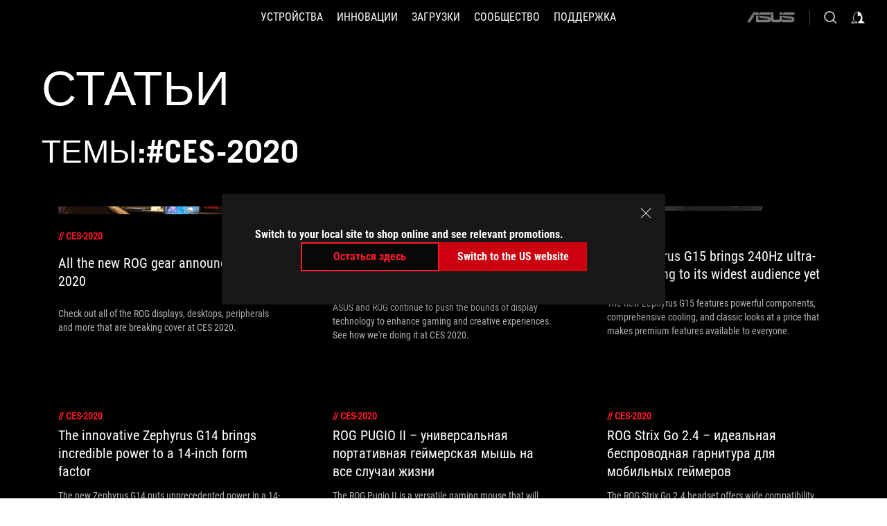

--- FILE ---
content_type: text/html; charset=utf-8
request_url: https://rog.asus.com/ru/tag/ces-2020/
body_size: 30260
content:
<!doctype html>
<html data-n-head-ssr dir="ltr" lang="ru-ru" data-n-head="%7B%22dir%22:%7B%22ssr%22:%22ltr%22%7D,%22lang%22:%7B%22ssr%22:%22ru-ru%22%7D%7D">
  <head >
    <meta data-n-head="ssr" charset="utf-8"><meta data-n-head="ssr" name="viewport" content="width=device-width, initial-scale=1.0"><meta data-n-head="ssr" name="robots" content="index"><meta data-n-head="ssr" data-hid="description" name="description" content="Новости о новейшем игровом оборудовании ROG, а также советы и рекомендации по оптимизации настройки вашего игрового ПК или ноутбука."><meta data-n-head="ssr" data-hid="og:title" property="og:title" content="ROG - Republic of Gamers | СНГ"><meta data-n-head="ssr" data-hid="og:type" property="og:type" content="website"><meta data-n-head="ssr" data-hid="og:site_name" property="og:site_name" content="@ROG"><meta data-n-head="ssr" data-hid="og:description" property="og:description" content="Republic of Gamers («Республика Геймеров») – это принадлежащий компании ASUS бренд, под которым на рынок выходят геймерские продукты самого высокого уровня. Созданный в 2006 году, он охватывает множество продуктовых категорий, в том числе материнские платы, видеокарты, ноутбуки, стационарные компьютеры, мониторы, звуковое оборудование, маршрутизаторы и различные периферийные устройства."><meta data-n-head="ssr" data-hid="og:url" property="og:url" content="https://rog.asus.com/ru/tag/ces-2020/"><meta data-n-head="ssr" data-hid="og:image" property="og:image" content=""><meta data-n-head="ssr" data-hid="twitter:title" property="twitter:title" content="ROG - Republic of Gamers | СНГ"><meta data-n-head="ssr" data-hid="twitter:site" property="twitter:site" content="@ROG"><meta data-n-head="ssr" data-hid="twitter:description" property="twitter:description" content="Republic of Gamers («Республика Геймеров») – это принадлежащий компании ASUS бренд, под которым на рынок выходят геймерские продукты самого высокого уровня. Созданный в 2006 году, он охватывает множество продуктовых категорий, в том числе материнские платы, видеокарты, ноутбуки, стационарные компьютеры, мониторы, звуковое оборудование, маршрутизаторы и различные периферийные устройства."><meta data-n-head="ssr" data-hid="twitter:card" property="twitter:card" content="summary_large_image"><meta data-n-head="ssr" data-hid="twitter:image" property="twitter:image" content=""><title>#CES-2020 | Статьи | ROG - Republic of Gamers | СНГ</title><link data-n-head="ssr" rel="icon" type="image/x-icon" href="/rog/nuxtStatic/img/favicon.ico"><link data-n-head="ssr" rel="preconnect" href="https://dlcdnwebimgs.asus.com"><link data-n-head="ssr" rel="preconnect" href="https://dlcdnrog.asus.com"><link data-n-head="ssr" rel="preconnect" href="https://asus-brand-assistant.asus.com"><link data-n-head="ssr" rel="preconnect" href="https://dlcdnimgs.asus.com"><link data-n-head="ssr" rel="stylesheet" href="/rog/nuxtStatic/css/fontHQ.css"><link data-n-head="ssr" rel="stylesheet" href="https://dlcdnimgs.asus.com/vendor/cookie-banner/css/alert-info_rog.css" type="text/css"><link data-n-head="ssr" rel="stylesheet" href="https://dlcdnimgs.asus.com/vendor/location-reminder/css/locationreminder_rog.css" type="text/css"><link data-n-head="ssr" rel="canonical" href="https://rog.asus.com/ru/tag/ces-2020/"><script data-n-head="ssr" type="text/javascript" src="https://dlcdnrog.asus.com/rog/js/jquery-1.12.4.min.js"></script><script data-n-head="ssr" type="text/javascript">window.AsusAPIConfig = {
          system: "rog",
          websitePath: 'ru',
          theme: "rog",
          campaignId: "3f8bcb17-b07f-4992-bcf7-72cdfcf704f9",
          zIndex: 11900,
        }; </script><script data-n-head="ssr" src="" defer></script><script data-n-head="ssr" type="text/javascript">(function (w, d, s, l, i) {
          w[l] = w[l] || [];
          w[l].push({'gtm.start': new Date().getTime(), event: 'gtm.js' });
          var f = d.getElementsByTagName(s)[0],
          j = d.createElement(s),
          dl = l != "dataLayer" ? "&l=" + l : "";
          j.defer = true;
          j.src = "https://www.googletagmanager.com/gtm.js?id=" + i + dl;
          f.parentNode.insertBefore(j, f);
          })(window, document, "script", "dataLayer", "GTM-NJRLM8");
          </script><script data-n-head="nuxt-jsonld" data-hid="nuxt-jsonld-6aa9283b" type="application/ld+json">[{"@context":"http://schema.org","@type":"Corporation","name":"Статьи | ROG - Republic of Gamers | СНГ","url":"https://rog.asus.com/ru/tag/ces-2020/","description":"Republic of Gamers («Республика Геймеров») – это принадлежащий компании ASUS бренд, под которым на рынок выходят геймерские продукты самого высокого уровня. Созданный в 2006 году, он охватывает множество продуктовых категорий, в том числе материнские платы, видеокарты, ноутбуки, стационарные компьютеры, мониторы, звуковое оборудование, маршрутизаторы и различные периферийные устройства.","mainEntity":{"@type":"ItemList","itemListElement":[{"@type":"Article","url":"https://rog.asus.com/ru/articles/news/all-the-new-rog-gear-announced-at-ces-2020/","headline":"All the new ROG gear announced at CES 2020","image":"https://dlcdnrog.asus.com/rog/media/1578363619604.webp"},{"@type":"Article","url":"https://rog.asus.com/ru/articles/rog-gaming-laptops/asus-and-rog-extend-display-leadership-for-creators-and-gamers-at-ces-2020/","headline":"ASUS and ROG extend display leadership for creators and gamers at CES 2020","image":"https://dlcdnrog.asus.com/rog/media/1578380035505.webp"},{"@type":"Article","url":"https://rog.asus.com/ru/articles/news/the-zephyrus-g15-brings-240hz-ultra-slim-gaming-to-its-widest-audience-yet/","headline":"The Zephyrus G15 brings 240Hz ultra-slim gaming to its widest audience yet","image":"https://dlcdnrog.asus.com/rog/media/1578294699671.webp"},{"@type":"Article","url":"https://rog.asus.com/ru/articles/news/the-innovative-zephyrus-g14-brings-incredible-power-to-a-super-small-14-inch-form-factor/","headline":"The innovative Zephyrus G14 brings incredible power to a 14-inch form factor","image":"https://dlcdnrog.asus.com/rog/media/1578293722527.webp"},{"@type":"Article","url":"https://rog.asus.com/ru/articles/gaming-keyboards-gaming-mice/therogpugioiiisanupgradedgoanywheredoanythinggamingmouse/","headline":"ROG PUGIO II – универсальная портативная геймерская мышь на все случаи жизни","image":"https://dlcdnrog.asus.com/rog/media/1578175836143.webp"},{"@type":"Article","url":"https://rog.asus.com/ru/articles/gaming-headsets/therogstrixgo24istheultimatewirelessheadsetforgaminganywhere/","headline":"ROG Strix Go 2.4 – идеальная беспроводная гарнитура для мобильных геймеров","image":"https://dlcdnrog.asus.com/rog/media/1577941408233.webp"},{"@type":"Article","url":"https://rog.asus.com/ru/articles/news/new-strix-ga15-and-gt15-gaming-desktops-take-you-beyond-everyday-esports/","headline":"ROG Strix GA15 and GT15 gaming desktops take you beyond everyday esports","image":"https://dlcdnrog.asus.com/rog/media/1578295987648.webp"},{"@type":"Article","url":"https://rog.asus.com/ru/articles/news/introducing-strix-ga35-and-gt35-gaming-desktops-that-go-all-out-on-performance/","headline":"ROG Strix GA35 and GT35 gaming desktops go all out on performance","image":"https://dlcdnrog.asus.com/rog/media/1578295482167.webp"},{"@type":"Article","url":"https://rog.asus.com/ru/articles/gaming-keyboards-gaming-mice/the-rog-chakram-is-the-gaming-mouse-to-rule-them-all/","headline":"The ROG Chakram is the one gaming mouse to rule them all","image":"https://dlcdnrog.asus.com/rog/media/1578026418961.webp"}]}},{"@context":"http://schema.org","@type":"BreadcrumbList","itemListElement":[{"@type":"ListItem","position":1,"name":"CES 2020","item":"https://rog.asus.com/ru/tag/ces-2020/"}]}]</script><link rel="stylesheet" href="/_nuxt/b63d001220927.css"><link rel="stylesheet" href="/_nuxt/466cf01220927.css"><link rel="stylesheet" href="/_nuxt/6756901220927.css"><link rel="stylesheet" href="/_nuxt/94d3f01220927.css"><link rel="stylesheet" href="/_nuxt/08ed801220927.css"><link rel="stylesheet" href="/_nuxt/0aa0401220927.css"><link rel="stylesheet" href="/_nuxt/8fac401220927.css"><link rel="stylesheet" href="/_nuxt/9fcc201220927.css"><link rel="stylesheet" href="/_nuxt/c252b01220927.css">
  </head>
  <body id="rogProduct" data-n-head="%7B%22id%22:%7B%22ssr%22:%22rogProduct%22%7D%7D">
    <div data-server-rendered="true" id="__nuxt"><div class="PageLoading__loadingContainer__LnxUq PageLoading__isLeave__YZea2"><i class="PageLoading__loadingIcon__Rr9iJ"></i></div><div id="__layout"><div id="defaultWrapper" data-dirtype="ltr" class="rogApp ru default__defaultWrapper__ku4fA"><noscript><iframe src="//www.googletagmanager.com/ns.html?id=GTM-NJRLM8" height="0" width="0" style="display:none;visibility:hidden"></iframe></noscript> <div><div dir="ltr" class="newHeader Header__headerWrapper__4ipKk Header__upscrolled__V-ogp Header__noSticky__kZaPC"><div class="Header__headerContainer__-AktX"><header aria-label="rog header" class="robotoFont Header__header__iNAJ6"><a aria-label="ROG - Republic of Gamers" href="/" id="rogLogo" class="Header__rogLogo__LY-pL"><div class="Header__rogLogoIcon__SUCq+"><svg xmlns="http://www.w3.org/2000/svg" viewBox="0 0 200 37" svg-inline role="presentation" focusable="false"><path d="M22.2 29.1c.8.5 1.6 1 2.4 1.4 8.6 3.8 21.3 6.1 23.7 5.3C55 33.6 62.5 19.5 64.8 13c0 0-7 2.8-14.1 6.1-5.9 2.8-12.4 6-12.4 6l16.5-5s-4.4 10.4-10.2 11.6c-5.8 1.2-16-2.9-16-2.9.8-.7 11.6-8.6 36.8-18.9 1.1-.8 1.8-2.1 2-3.4-5.8.6-11.4 2.3-16.7 4.8-10.6 5-28.5 17.8-28.5 17.8zM3.8 24c1.8 2.3 9.2 4.2 10.2 4.4-4.6-3.2-14-12-14-12 1 2.7 2.3 5.2 3.8 7.6z"></path><path d="M25.6 22.9C30.5 19.3 47.9 4.6 64.7.6c0 0-8.8-1.4-21.3 2.5-4.5 1.4-11 7.7-23.1 19.4-1.6.9-7.5-2.5-10.9-4.1 0 0 5.6 8.9 7.6 11.5 3 4.1 8.5 6.5 8.5 6.5-.5-.5-4.3-4.5-5.4-6.8-.7-1.1.1-2.7 5.5-6.7zM127.9 6.8h-3v8.9h-5.6V6.8h-3v10.4h11.6zM152.9 15.6h-7.5V6.8h-3.1v10.4h9.2zM154.2 6.8h3.1v10.4h-3.1zM191.7 8.3h6.9l1.4-1.5h-11.4v10.4h3.1v-5.1h6.7l1.2-1.6h-7.9zM106.6 13.8h8.3V7.6c0-.4-.3-.8-.7-.8h-10.7v10.3h3.1v-3.3zm0-5.5h5c.1 0 .3 0 .3.5v3.5h-5.3v-4zM140.7 10.8h-.9v-3c0-.6-.3-1-.8-1h-9.7v10.4h11.3l.1-6.4zm-3.1 4.8h-5.2v-3.3h5.2v3.3zm0-4.8h-5.2V8.3h4.9c.3 0 .3.4.3.5v2zM100.5 8.3l1.6-1.5H90.5v10.3h11.6l-1.6-1.5h-6.9v-2.8h7.8v-1.7h-7.8V8.3zM162 8.3h7l1.5-1.5h-11.6v10.3H169l1.5-1.5H162zM154 24.5l1.3-1.5h-11.8v5.6h8.5v3.1h-8.9l1.9 1.6h10.2V27h-8.6v-2.5zM100.6 23h-11v10.3h3.1v-4.4h5.5v4.4h3.1v-9.4c.1-.4-.2-.8-.7-.9zm-2.4 4.4h-5.4v-2.9h5.1c.3 0 .3.3.3.5v2.4zM127.2 24.5l1.6-1.5h-11.7v10.3h11.7l-1.6-1.5h-7V29h7.9v-1.7h-7.9v-2.8zM86.4 24.6L88 23H75.8v10.3h11.8v-5.6h-3.1v4.1H79v-7.2zM103 23v10.4h3.2v-6l3 2.1 3.1-2.1v6h3.1V23l-6.2 4.1zM141.8 28.9v-5c0-.5-.3-1-.8-1h-11.2v10.4h3.1v-8.8h5.4c.3 0 .3.3.3.5v2h-5.1l5.6 6.3h3.7l-3.9-4.4h2.9zM88.7 14.1V7.8c0-.5 0-1-.6-1H75.8V14l3.2 3.5V8.3h6c.4 0 .5.1.5.5v3.3h-5.3l8.5 8.9v-3.5L85.5 14h3.2zM186.1 6.8h-10.5v7.5l2.5 2.9h8.7V7.6c0-.4-.3-.8-.7-.8zm-2.4 8.8h-3.3l-1.7-2V8.3h5v7.3z"></path></svg></div></a> <div class="Header__accessibility__Wa+tY"><div class="orb-skip-links"><span>Accessibility links</span> <ul><li><a href="#rogContent" aria-label="Skip to content">Skip to content</a></li> <li><a aria-label="Accessibility Help" href="https://www.asus.com/ru/content/Accessibility-Policy/">Accessibility Help</a></li> <li><a href="#rogMenu" aria-label="Skip to Menu">Skip to Menu</a></li> <li><a href="#rogFooter" aria-label="ASUS Footer">ASUS Footer</a></li></ul></div></div> <nav class="Header__headerNav__9MLbL"><div aria-label="Menu" role="button" tabindex="0" class="Header__headerBurger__sqASp"><span class="Header__rogBurger__di8FM"><svg width="24" height="24" viewBox="0 0 24 24" fill="none" xmlns="http://www.w3.org/2000/svg" svg-inline alt="close" role="presentation" focusable="false"><path fill-rule="evenodd" clip-rule="evenodd" d="M20 6H4v1h16V6zm0 5.5H4v1h16v-1zM4 17h16v1H4v-1z" fill="#fff"></path></svg></span></div> <div class="mobileMenu Header__headerMenu__lncT7"><!----> <ul aria-hidden="true" class="Header__userListMobile__Xz0G0"><li class="Header__userMobileListTitle__HY03J"><svg xmlns="http://www.w3.org/2000/svg" data-name="圖層 1" viewBox="0 0 32 32" role="button" aria-label="go back" svg-inline alt="left" focusable="false"><path d="M8.93 13.77L22.94 0v6.7l-9.18 8.94 9.18 9.66V32L8.93 17.51l-1.87-1.87 1.87-1.87z"></path></svg> <p>ПОЛЬЗОВАТЕЛЬ</p></li> <!----> <li><ul role="list" class="Header__accountLinkSection__-4tgi"><li role="none" style="display:;"><a aria-label="Мои награды ROG Elite" href="https://rog.asus.com/ru/elite/">
                    Мои награды ROG Elite
                  </a> <!----></li><li role="none" style="display:;"><a aria-label="Мой аккаунт" href="https://account.asus.com/ru/overview.aspx?login_background=general_black">
                    Мой аккаунт
                  </a> <!----></li> <!----></ul></li></ul> <ol role="list" class="headerMenuList Header__headerMenuList__jpBKd"><li role="listitem" class="headerItem Header__menuList__61wq5"><div tabindex="0" aria-haspopup="true" id="rogMenu" class="Header__menuItem__yvKxM firstMenuItem"><span class="menuItem">Устройства</span> <div class="Header__isMobileArrow__8hwJn"><svg width="16" height="16" viewBox="0 0 16 16" fill="none" xmlns="http://www.w3.org/2000/svg" svg-inline role="none" alt="right" focusable="false"><path d="M12.733 8l-6.666 6.667H3.333L10 8 3.333 1.333h2.734L12.733 8z" fill="#181818"></path></svg></div></div> <!----></li><li role="listitem" class="headerItem Header__menuList__61wq5"><div tabindex="0" aria-haspopup="true" id="rogMenu1" class="Header__menuItem__yvKxM"><span class="menuItem">Инновации</span> <div class="Header__isMobileArrow__8hwJn"><svg width="16" height="16" viewBox="0 0 16 16" fill="none" xmlns="http://www.w3.org/2000/svg" svg-inline role="none" alt="right" focusable="false"><path d="M12.733 8l-6.666 6.667H3.333L10 8 3.333 1.333h2.734L12.733 8z" fill="#181818"></path></svg></div></div> <!----></li><li role="listitem" class="headerItem Header__menuList__61wq5"><div tabindex="0" aria-haspopup="true" id="rogMenu2" class="Header__menuItem__yvKxM"><span class="menuItem">Загрузки</span> <div class="Header__isMobileArrow__8hwJn"><svg width="16" height="16" viewBox="0 0 16 16" fill="none" xmlns="http://www.w3.org/2000/svg" svg-inline role="none" alt="right" focusable="false"><path d="M12.733 8l-6.666 6.667H3.333L10 8 3.333 1.333h2.734L12.733 8z" fill="#181818"></path></svg></div></div> <!----></li><li role="listitem" class="headerItem Header__menuList__61wq5"><div tabindex="0" aria-haspopup="true" id="rogMenu3" class="Header__menuItem__yvKxM"><span class="menuItem">Сообщество</span> <div class="Header__isMobileArrow__8hwJn"><svg width="16" height="16" viewBox="0 0 16 16" fill="none" xmlns="http://www.w3.org/2000/svg" svg-inline role="none" alt="right" focusable="false"><path d="M12.733 8l-6.666 6.667H3.333L10 8 3.333 1.333h2.734L12.733 8z" fill="#181818"></path></svg></div></div> <!----></li><li role="listitem" class="headerItem Header__menuList__61wq5"><div tabindex="0" aria-haspopup="true" id="rogMenu4" class="Header__menuItem__yvKxM"><span class="menuItem">Поддержка</span> <div class="Header__isMobileArrow__8hwJn"><svg width="16" height="16" viewBox="0 0 16 16" fill="none" xmlns="http://www.w3.org/2000/svg" svg-inline role="none" alt="right" focusable="false"><path d="M12.733 8l-6.666 6.667H3.333L10 8 3.333 1.333h2.734L12.733 8z" fill="#181818"></path></svg></div></div> <!----></li> <li role="listitem"><a aria-label="ASUS" href="https://www.asus.com/ru/" class="Header__mobileAsusLogo__UzZfj"><svg xmlns="http://www.w3.org/2000/svg" width="71.418" height="15.556" viewBox="0 0 71.418 15.556" svg-inline alt="asus" role="presentation" focusable="false"><g data-name="组件 69 – 1"><path fill="#797979" stroke="rgba(0,0,0,0)" stroke-miterlimit="10" d="M52.803 15.056l.009-3.84h13.593a1.609 1.609 0 00.649-.183.818.818 0 00.256-.578c0-.737-.613-.769-.921-.785l-9.882-.815A4.615 4.615 0 0154.3 7.812a3.758 3.758 0 01-1.271-2.052s12.766.746 14.184.877a4.359 4.359 0 013.618 3.351 6.077 6.077 0 01-.022 1.57 4.233 4.233 0 01-4.008 3.5zm-12.767-.017l-.354-.025a4.216 4.216 0 01-3.621-3.534v-.609a5.825 5.825 0 01-.077.656 4.261 4.261 0 01-3.52 3.5h-18.3v-9.8l3.8.276v5.738h13.688a.768.768 0 00.807-.74c.007-.738-.562-.814-.864-.828 0 0-9.444-.774-9.782-.806a4.988 4.988 0 01-2.284-1.074 3.976 3.976 0 01-1.2-2.258s12.694 1 14.119 1.129c2.392.221 3.494 2.753 3.59 3.327 0 0 .008.059.015.164V4.642l3.881.278v5.078a1.23 1.23 0 001.119 1.273h6.6a1.264 1.264 0 001.267-1.285v-4.46l3.843.227v5.358c0 3.627-3.817 3.931-3.817 3.931zM.918 15.021L7.651 4.597l4.341.458-6.472 9.966zM52.803 4.363v-.311a5.491 5.491 0 01.973-2A4.27 4.27 0 0156.918.5h14v3.866zm-3.937 0V.519h3.909v3.844zm-12.844 0V.519h3.912v3.844zm-28.216 0s1.589-2.59 1.983-3.1a1.682 1.682 0 011.4-.738h6.946v3.527a5.5 5.5 0 01.977-2A4.252 4.252 0 0122.253.496h13.086v3.863z" data-name="联合 1"></path></g></svg></a></li></ol> <!----></div></nav> <div class="Header__iconBlock__WQh2q"><div class="Header__asusLogo__I7sul"><a aria-label="ASUS" href="https://www.asus.com/ru/"><svg xmlns="http://www.w3.org/2000/svg" width="71.418" height="15.556" viewBox="0 0 71.418 15.556" svg-inline alt="asus" role="none" focusable="false"><g data-name="组件 69 – 1"><path fill="#797979" stroke="rgba(0,0,0,0)" stroke-miterlimit="10" d="M52.803 15.056l.009-3.84h13.593a1.609 1.609 0 00.649-.183.818.818 0 00.256-.578c0-.737-.613-.769-.921-.785l-9.882-.815A4.615 4.615 0 0154.3 7.812a3.758 3.758 0 01-1.271-2.052s12.766.746 14.184.877a4.359 4.359 0 013.618 3.351 6.077 6.077 0 01-.022 1.57 4.233 4.233 0 01-4.008 3.5zm-12.767-.017l-.354-.025a4.216 4.216 0 01-3.621-3.534v-.609a5.825 5.825 0 01-.077.656 4.261 4.261 0 01-3.52 3.5h-18.3v-9.8l3.8.276v5.738h13.688a.768.768 0 00.807-.74c.007-.738-.562-.814-.864-.828 0 0-9.444-.774-9.782-.806a4.988 4.988 0 01-2.284-1.074 3.976 3.976 0 01-1.2-2.258s12.694 1 14.119 1.129c2.392.221 3.494 2.753 3.59 3.327 0 0 .008.059.015.164V4.642l3.881.278v5.078a1.23 1.23 0 001.119 1.273h6.6a1.264 1.264 0 001.267-1.285v-4.46l3.843.227v5.358c0 3.627-3.817 3.931-3.817 3.931zM.918 15.021L7.651 4.597l4.341.458-6.472 9.966zM52.803 4.363v-.311a5.491 5.491 0 01.973-2A4.27 4.27 0 0156.918.5h14v3.866zm-3.937 0V.519h3.909v3.844zm-12.844 0V.519h3.912v3.844zm-28.216 0s1.589-2.59 1.983-3.1a1.682 1.682 0 011.4-.738h6.946v3.527a5.5 5.5 0 01.977-2A4.252 4.252 0 0122.253.496h13.086v3.863z" data-name="联合 1"></path></g></svg> <span class="sr-only">ASUS home logo</span></a></div> <button id="searchButton" tabindex="0" aria-haspopup="true" aria-label="Search, type and press enter to search" class="searchButton Header__searchButton__NyfWa" style="display:;"><svg width="24" height="24" viewBox="0 0 24 24" fill="none" xmlns="http://www.w3.org/2000/svg" role="none" svg-inline alt="search" focusable="false"><g clip-path="url(#clip0_928_570)"><path fill-rule="evenodd" clip-rule="evenodd" d="M16.045 16.645a7.5 7.5 0 11.707-.707l4.254 4.254-.707.707-4.254-4.254zm-.342-1.049A6.5 6.5 0 106.51 6.404a6.5 6.5 0 009.193 9.192z" fill="#fff"></path></g><defs><clipPath id="clip0_928_570"><path fill="#fff" d="M0 0h24v24H0z"></path></clipPath></defs></svg></button> <!----> <div class="headerPersonalBlock__personalWrapper__N2xAS"><button id="personMenuButton" aria-haspopup="true" aria-controls="personMenu" type="button" aria-label="Account Manager byundefined" tabindex="0" class="userButton headerPersonalBlock__accountButton__y2X2l headerPersonalBlock__isLogin__zviqO"><svg width="24" height="24" viewBox="0 0 24 24" fill="none" xmlns="http://www.w3.org/2000/svg" svg-inline alt="user" role="presentation" focusable="false" class="svg-icon"><path d="M12.613 18.28v2.1H22l-4.009-4.009.7-3.982v-.1c-.484-1.44-2.1-6.195-2.783-6.846a18.386 18.386 0 00-3.701-1.874L12 3.5l-.17.069A18.393 18.393 0 008.13 5.443c-.69.651-2.89 5.848-3.32 6.88l-.063.139 1.235 3.939L2 20.383h8.886V18.53l-2.873-1.718-.442.739 2.448 1.452v.507H4.094l2.795-3.123-1.215-4.121a50.59 50.59 0 012.97-6.447 15.671 15.671 0 013.107-1.614V10.304l3.332-.868c.633.85 1.17 1.766 1.6 2.733l-1.587 4.425-2.483 1.686z" fill="#F7F7F7"></path></svg> <img aria-hidden="" src="" alt="user" style="display:none;"></button> <!----></div> <!----></div></header> <!----></div></div></div> <main class="layout"><div class="Article__articlePage__2YebO"><div class="Article__articleTitleContent__obHfm Article__tag__iJy8G"><!----> <h2 class="twTradegothicltproFont Article__articleTitle__YbTNW">Статьи</h2></div> <div class="Article__articleTwoContent__21fVU"><!----> <!----> <h1 class="twTradegothicltproFont Article__articleTagTitle__OJ6Nx Article__tag__iJy8G">Темы:#ces-2020</h1> <div class="Article__articleTopWrapper__lhr4n"><!----> <!----></div></div> <!----> <!----> <div class="Article__articleWrapper__kwsyZ"><div class="ArticleItem__articleItem__+Qu30"><a href="https://rog.asus.com/ru/articles/news/all-the-new-rog-gear-announced-at-ces-2020/"><div class="ArticleItem__photo__0fHHU"><img src="https://dlcdnrog.asus.com/rog/media/1578363619604.webp" alt="All the new ROG gear announced at CES 2020"></div> <div class="ArticleItem__category__7uNGt"><span>//</span> <span>ces-2020</span></div> <div class="ArticleItem__title__CTnaw"><h2>All the new ROG gear announced at CES 2020</h2></div> <div class="ArticleItem__description__2SON7"><p>Check out all of the ROG displays, desktops, peripherals and more that are breaking cover at CES 2020. </p></div></a> <div class="ArticleItem__corner1__E6M+k"></div> <div class="ArticleItem__corner2__1Ptg0"></div> <div class="ArticleItem__corner3__-Ui4U"></div> <div class="ArticleItem__corner4__ToK2s"></div></div><div class="ArticleItem__articleItem__+Qu30"><a href="https://rog.asus.com/ru/articles/rog-gaming-laptops/asus-and-rog-extend-display-leadership-for-creators-and-gamers-at-ces-2020/"><div class="ArticleItem__photo__0fHHU"><img src="https://dlcdnrog.asus.com/rog/media/1578380035505.webp" alt="ASUS and ROG extend display leadership for creators and gamers at CES 2020"></div> <div class="ArticleItem__category__7uNGt"><span>//</span> <span>ces-2020</span></div> <div class="ArticleItem__title__CTnaw"><h2>ASUS and ROG extend display leadership for creators and gamers at CES 2020</h2></div> <div class="ArticleItem__description__2SON7"><p>ASUS and ROG continue to push the bounds of display technology to enhance gaming and creative experiences. See how we're doing it at CES 2020.</p></div></a> <div class="ArticleItem__corner1__E6M+k"></div> <div class="ArticleItem__corner2__1Ptg0"></div> <div class="ArticleItem__corner3__-Ui4U"></div> <div class="ArticleItem__corner4__ToK2s"></div></div><div class="ArticleItem__articleItem__+Qu30"><a href="https://rog.asus.com/ru/articles/news/the-zephyrus-g15-brings-240hz-ultra-slim-gaming-to-its-widest-audience-yet/"><div class="ArticleItem__photo__0fHHU"><img src="https://dlcdnrog.asus.com/rog/media/1578294699671.webp" alt="The Zephyrus G15 brings 240Hz ultra-slim gaming to its widest audience yet"></div> <div class="ArticleItem__category__7uNGt"><span>//</span> <span>ces-2020</span></div> <div class="ArticleItem__title__CTnaw"><h2>The Zephyrus G15 brings 240Hz ultra-slim gaming to its widest audience yet</h2></div> <div class="ArticleItem__description__2SON7"><p>The new Zephyrus G15 features powerful components, comprehensive cooling, and classic looks at a price that makes premium features available to everyone.</p></div></a> <div class="ArticleItem__corner1__E6M+k"></div> <div class="ArticleItem__corner2__1Ptg0"></div> <div class="ArticleItem__corner3__-Ui4U"></div> <div class="ArticleItem__corner4__ToK2s"></div></div><div class="ArticleItem__articleItem__+Qu30"><a href="https://rog.asus.com/ru/articles/news/the-innovative-zephyrus-g14-brings-incredible-power-to-a-super-small-14-inch-form-factor/"><div class="ArticleItem__photo__0fHHU"><img src="https://dlcdnrog.asus.com/rog/media/1578293722527.webp" alt="The innovative Zephyrus G14 brings incredible power to a 14-inch form factor"></div> <div class="ArticleItem__category__7uNGt"><span>//</span> <span>ces-2020</span></div> <div class="ArticleItem__title__CTnaw"><h2>The innovative Zephyrus G14 brings incredible power to a 14-inch form factor</h2></div> <div class="ArticleItem__description__2SON7"><p>The new Zephyrus G14 puts unprecedented power in a 14-inch form factor that’s portable enough to go anywhere and priced to bring premium gaming to everyone</p></div></a> <div class="ArticleItem__corner1__E6M+k"></div> <div class="ArticleItem__corner2__1Ptg0"></div> <div class="ArticleItem__corner3__-Ui4U"></div> <div class="ArticleItem__corner4__ToK2s"></div></div><div class="ArticleItem__articleItem__+Qu30"><a href="https://rog.asus.com/ru/articles/gaming-keyboards-gaming-mice/therogpugioiiisanupgradedgoanywheredoanythinggamingmouse/"><div class="ArticleItem__photo__0fHHU"><img src="https://dlcdnrog.asus.com/rog/media/1578175836143.webp" alt="ROG PUGIO II – универсальная портативная геймерская мышь на все случаи жизни"></div> <div class="ArticleItem__category__7uNGt"><span>//</span> <span>ces-2020</span></div> <div class="ArticleItem__title__CTnaw"><h2>ROG PUGIO II – универсальная портативная геймерская мышь на все случаи жизни</h2></div> <div class="ArticleItem__description__2SON7"><p>The ROG Pugio II is a versatile gaming mouse that will make you rethink the idiom &quot;jack of all trades, master of none.&quot;</p></div></a> <div class="ArticleItem__corner1__E6M+k"></div> <div class="ArticleItem__corner2__1Ptg0"></div> <div class="ArticleItem__corner3__-Ui4U"></div> <div class="ArticleItem__corner4__ToK2s"></div></div><div class="ArticleItem__articleItem__+Qu30"><a href="https://rog.asus.com/ru/articles/gaming-headsets/therogstrixgo24istheultimatewirelessheadsetforgaminganywhere/"><div class="ArticleItem__photo__0fHHU"><img src="https://dlcdnrog.asus.com/rog/media/1577941408233.webp" alt="ROG Strix Go 2.4 – идеальная беспроводная гарнитура для мобильных геймеров"></div> <div class="ArticleItem__category__7uNGt"><span>//</span> <span>ces-2020</span></div> <div class="ArticleItem__title__CTnaw"><h2>ROG Strix Go 2.4 – идеальная беспроводная гарнитура для мобильных геймеров</h2></div> <div class="ArticleItem__description__2SON7"><p>The ROG Strix Go 2.4 headset offers wide compatibility and AI-powered noise canceling so you can game no matter where you go.</p></div></a> <div class="ArticleItem__corner1__E6M+k"></div> <div class="ArticleItem__corner2__1Ptg0"></div> <div class="ArticleItem__corner3__-Ui4U"></div> <div class="ArticleItem__corner4__ToK2s"></div></div><div class="ArticleItem__articleItem__+Qu30"><a href="https://rog.asus.com/ru/articles/news/new-strix-ga15-and-gt15-gaming-desktops-take-you-beyond-everyday-esports/"><div class="ArticleItem__photo__0fHHU"><img src="https://dlcdnrog.asus.com/rog/media/1578295987648.webp" alt="ROG Strix GA15 and GT15 gaming desktops take you beyond everyday esports"></div> <div class="ArticleItem__category__7uNGt"><span>//</span> <span>ces-2020</span></div> <div class="ArticleItem__title__CTnaw"><h2>ROG Strix GA15 and GT15 gaming desktops take you beyond everyday esports</h2></div> <div class="ArticleItem__description__2SON7"><p>The new ROG Strix GA15 and Strix GT15 gaming desktops fit serious esports performance into a more attainable package.</p></div></a> <div class="ArticleItem__corner1__E6M+k"></div> <div class="ArticleItem__corner2__1Ptg0"></div> <div class="ArticleItem__corner3__-Ui4U"></div> <div class="ArticleItem__corner4__ToK2s"></div></div><div class="ArticleItem__articleItem__+Qu30"><a href="https://rog.asus.com/ru/articles/news/introducing-strix-ga35-and-gt35-gaming-desktops-that-go-all-out-on-performance/"><div class="ArticleItem__photo__0fHHU"><img src="https://dlcdnrog.asus.com/rog/media/1578295482167.webp" alt="ROG Strix GA35 and GT35 gaming desktops go all out on performance"></div> <div class="ArticleItem__category__7uNGt"><span>//</span> <span>ces-2020</span></div> <div class="ArticleItem__title__CTnaw"><h2>ROG Strix GA35 and GT35 gaming desktops go all out on performance</h2></div> <div class="ArticleItem__description__2SON7"><p>The ROG Strix GA35 and Strix GT35 gaming desktops offer tournament-level performance and the versatility to do much more.</p></div></a> <div class="ArticleItem__corner1__E6M+k"></div> <div class="ArticleItem__corner2__1Ptg0"></div> <div class="ArticleItem__corner3__-Ui4U"></div> <div class="ArticleItem__corner4__ToK2s"></div></div><div class="ArticleItem__articleItem__+Qu30"><a href="https://rog.asus.com/ru/articles/gaming-keyboards-gaming-mice/the-rog-chakram-is-the-gaming-mouse-to-rule-them-all/"><div class="ArticleItem__photo__0fHHU"><img src="https://dlcdnrog.asus.com/rog/media/1578026418961.webp" alt="The ROG Chakram is the one gaming mouse to rule them all"></div> <div class="ArticleItem__category__7uNGt"><span>//</span> <span>ces-2020</span></div> <div class="ArticleItem__title__CTnaw"><h2>The ROG Chakram is the one gaming mouse to rule them all</h2></div> <div class="ArticleItem__description__2SON7"><p>Keep a mouse and controller on your desk for games that need both? The ROG Chakram's built-in joystick puts an end to all that.</p></div></a> <div class="ArticleItem__corner1__E6M+k"></div> <div class="ArticleItem__corner2__1Ptg0"></div> <div class="ArticleItem__corner3__-Ui4U"></div> <div class="ArticleItem__corner4__ToK2s"></div></div></div> <div class="Article__moreBox__48I68"><button><span>
          Еще статьи
        </span> <svg xmlns="http://www.w3.org/2000/svg" data-name="圖層 1" viewBox="0 0 32 32" fill="rgba(255,255,255,.6)" svg-inline alt role="presentation" focusable="false"><path d="M18.23 23.01L32 9h-6.7l-8.94 9.19L6.7 9H0l14.49 14.01 1.87 1.88 1.87-1.88z"></path></svg></button></div> <!----> <!----></div></main> <div><footer dir="ltr" class="footer newFooter Footer__footerContainer__4paCr"><div class="Footer__footerContent__8f6dw"><div class="Footer__footerTopContent__vP++P" style="display:;"><div aria-label="breadcrumbs" role="navigation" class="Breadcrumb__breadcrumbContainer__1YPg6"><ul class="Breadcrumb__breadcrumbList__qVeH2"><li class="Breadcrumb__breadcrumbHomeList__7VIjI Breadcrumb__breadcrumbItem__JOFwJ" style="display:;"><p class="Breadcrumb__homeLinkIcon__HXqz1"><a aria-label="HomePage" href="https://rog.asus.com/ru/" aria-current="false"><svg width="32" height="18" viewBox="0 0 32 18" fill="none" xmlns="http://www.w3.org/2000/svg" svg-inline role="presentation" focusable="false"><path fill-rule="evenodd" clip-rule="evenodd" d="M12.143 11.094c-2.552 1.888-2.936 2.676-2.627 3.273a20.501 20.501 0 002.58 3.2v.023a11.358 11.358 0 01-4.046-3.097c-.935-1.264-3.596-5.474-3.596-5.474.297.142.634.314.992.495 1.573.799 3.54 1.796 4.173 1.443 5.736-5.593 8.835-8.558 10.954-9.222C26.517-.139 30.677.54 30.677.54 23.67 2.194 16.384 7.825 13.19 10.294c-.425.328-.777.6-1.046.8zm-.445 3.575a8.9 8.9 0 01-1.158-.645s8.482-6.043 13.5-8.429A24.683 24.683 0 0132 3.292a2.404 2.404 0 01-.949 1.622h-.047c-11.95 4.874-16.992 8.657-17.395 8.966 0 .007 4.862 1.918 7.59 1.37 2.727-.547 4.824-5.469 4.824-5.469l1.758-.54-9.578 2.893.525-.266.033-.011c.797-.409 2.504-1.253 5.313-2.567 3.348-1.575 6.669-2.893 6.669-2.893-1.11 3.083-4.653 9.767-7.789 10.791-1.167.375-7.158-.72-11.256-2.519zm7.03-2.8l.009-.005-.142.052.133-.048zm9.975-6.217zM1.812 11.596A17.537 17.537 0 010 7.996s4.478 4.178 6.662 5.703l-.059-.028c-.484-.112-3.928-.956-4.791-2.075z" fill="#B3B3B3"></path></svg></a></p></li> <li><ul class="Breadcrumb__breadcrumbSubList__Mwlb7"><li style="display:;"><p><a aria-label="Игровые  CES 2020" href="https://rog.asus.com/ru/tag/ces-2020/" aria-current="false"><span>Игровые  CES 2020</span></a></p></li> <!----></ul></li></ul></div></div> <div class="Footer__footerPayMentContent__XPHka Footer__noPayMent__pCsRR"><!----> <div class="Footer__crmWrapper__YQPB5"><label for>Получайте последние предложения и многое другое</label> <div class="Footer__crmInputWrapper__CwI5O"><span class="Footer__measureSpan__CYOrq">
            Введите адрес электронной почты
          </span> <input type="email" placeholder="Введите адрес электронной почты" value="" class="Footer__crmInput__9HXwz"> <div class="Footer__crmButton__tkSOw"><div class="ButtonRed__redFullButton__0lMzl"><div role="button" tabindex="0" class="btn ButtonRed__btnRed__SXGza ButtonRed__isFull__6Glcz ButtonRed__maxWidth__D1j8R ButtonRed__isCrmButton__-qqmC"><div class="buttonClick ButtonRed__inner__U++OE"><span class="buttonClick"><!----> <!---->
          Регистрация
        </span></div> <div class="buttonClick ButtonRed__hoverColor__0DIt8"></div></div></div></div></div> <p class="Footer__warnText__A96XK"><svg width="12" height="12" viewBox="0 0 12 12" fill="none" xmlns="http://www.w3.org/2000/svg" svg-inline alt="warn" role="presentation" focusable="false" class="icon"><path d="M6 0a6 6 0 110 12A6 6 0 016 0z" fill="#000"></path><path d="M6 0a6 6 0 106 6 6.018 6.018 0 00-6-6zm.692 9H5.308V7.846h1.384V9zm0-2.538H5.308V2.769h1.384v3.693z" fill="#FA5C00"></path></svg>

        Please enter a valid email address.</p></div></div> <div class="Footer__siteMap__NF2ry"><div class="Footer__siteLeftContent__lMlV3"><ul role="list" class="Footer__footerLinks__p1J6O"><li role="listitem" class="Footer__footerLink__jWbYC"><a id="rogFooter" target="_self" rel="" class="Footer__footerItemName__DEwd0 firstFooterItem">О бренде ROG</a></li><li role="listitem" class="Footer__footerLink__jWbYC"><a id="rogFooter1" target="_self" rel="" class="Footer__footerItemName__DEwd0">Главная</a></li><li role="listitem" class="Footer__footerLink__jWbYC"><a id="rogFooter2" target="_blank" rel="noopener noreferrer" class="Footer__footerItemName__DEwd0">NEWSROOM</a></li></ul> <ul role="tree" aria-label="socialMedia" class="Footer__socialList__nGDiB"><li role="treeitem" class="Footer__socialLink__MRz8L"><a href="https://www.youtube.com/@asusrogcis" class="Footer__socialItem__sqbj-"><!----> <!----> <!----> <svg width="24" height="24" viewBox="0 0 24 24" fill="none" xmlns="http://www.w3.org/2000/svg" svg-inline alt="youtube" role="presentation" focusable="false"><path d="M22.78 8.339s-.214-1.517-.876-2.183c-.838-.877-1.774-.881-2.204-.933C16.623 5 12.004 5 12.004 5h-.008s-4.62 0-7.696.223c-.43.052-1.366.056-2.204.933-.662.666-.873 2.183-.873 2.183S1 10.122 1 11.9v1.667c0 1.779.22 3.562.22 3.562s.214 1.517.871 2.183c.838.877 1.938.846 2.428.94 1.762.169 7.481.22 7.481.22s4.623-.008 7.7-.228c.43-.051 1.366-.056 2.204-.932.662-.666.877-2.183.877-2.183S23 15.351 23 13.568v-1.667c0-1.78-.22-3.562-.22-3.562zM9.728 15.592V9.409l5.942 3.102-5.942 3.08z" fill="#B3B3B3"></path></svg> <!----> <!----> <!----> <!----> <!----> <!----> <!----> <!----> <span class="sr-only">youtube</span></a></li><li role="treeitem" class="Footer__socialLink__MRz8L"><a href="https://www.twitch.tv/asus_rog_cis" class="Footer__socialItem__sqbj-"><!----> <!----> <!----> <!----> <svg width="24" height="24" viewBox="0 0 24 24" fill="none" xmlns="http://www.w3.org/2000/svg" svg-inline alt="twitch" role="presentation" focusable="false"><path d="M6.499 2L2.57 5.929V20.07h4.714V24l3.929-3.929h3.143L21.427 13V2H6.5zm13.357 10.214l-3.143 3.143H13.57l-2.75 2.75v-2.75H7.284V3.571h12.572v8.643z" fill="#B3B3B3"></path><path d="M17.499 6.321h-1.572v4.715H17.5V6.32zM13.177 6.321h-1.571v4.715h1.571V6.32z" fill="#B3B3B3"></path></svg> <!----> <!----> <!----> <!----> <!----> <!----> <!----> <span class="sr-only">twitch</span></a></li><li role="treeitem" class="Footer__socialLink__MRz8L"><a href="https://vk.com/rog" class="Footer__socialItem__sqbj-"><!----> <!----> <!----> <!----> <!----> <!----> <!----> <!----> <!----> <svg xmlns="http://www.w3.org/2000/svg" viewBox="0 0 80 80" svg-inline alt="vk social" role="presentation" focusable="false" class="vk social icon"><path d="M79.021 40c0 21.579-17.47 39.073-39.021 39.073C18.45 79.073.979 61.577.979 40 .979 18.421 18.452.927 40 .927 61.55.927 79.021 18.423 79.021 40z" fill="none" stroke="gray" stroke-width="2" stroke-miterlimit="10"></path><path d="M66.031 25.993c.377-1.27 0-2.198-1.81-2.198h-5.97c-1.51 0-2.214.804-2.593 1.69 0 0-3.034 7.397-7.33 12.206-1.394 1.385-2.022 1.833-2.786 1.833-.38 0-.948-.448-.948-1.708V25.993c0-1.52-.415-2.198-1.69-2.198h-9.378c-.946 0-1.519.71-1.519 1.376 0 1.438 2.147 1.766 2.372 5.811v8.79c0 1.934-.348 2.282-1.106 2.282-2.025 0-6.95-7.43-9.866-15.935-.576-1.655-1.145-2.324-2.674-2.324h-5.968c-1.705 0-2.047.804-2.047 1.69 0 1.58 2.023 9.42 9.423 19.798 4.932 7.08 11.878 10.922 18.208 10.922 3.79 0 4.261-.855 4.261-2.322v-5.36c0-1.705.365-2.057 1.562-2.057.887 0 2.404.457 5.951 3.87 4.047 4.052 4.71 5.869 6.982 5.869h5.968c1.707 0 2.56-.855 2.074-2.536-.537-1.682-2.473-4.106-5.038-6.99-1.395-1.643-3.486-3.42-4.112-4.307-.88-1.14-.631-1.645 0-2.656 0 0 7.28-10.251 8.034-13.723z" fill="gray"></path></svg> <!----> <!----> <span class="sr-only">vksocial</span></a></li></ul></div></div> <div class="Footer__footerLine__3dhcV"><div></div> <div></div></div> <!----> <div class="Footer__privateContent__hl0oD"><div class="Footer__footerLeftBottomContent__MLbtq"><!----></div> <div class="Footer__personalContent__AjxR0"><!----> <ul role="list" class="Footer__termsContent__lvktr"><!----> <li role="listitem"><a href="https://rog.asus.com/ru/terms-of-notice/privacy_policy/" class="Footer__footerItemName__DEwd0 Footer__footerItemLink__Qbyko">Политика конфиденциальности</a></li><li role="listitem"><a href="https://rog.asus.com/ru/terms-of-notice/official-site/" class="Footer__footerItemName__DEwd0 Footer__footerItemLink__Qbyko">Правовая информация</a></li></ul> <button class="Footer__cookieSettingButton__0JFaZ" style="display:none;">
          Cookie Settings
        </button> <p class="Footer__copyRightContent__2jo3j Footer__footerItemName__DEwd0">©ASUSTeK Computer Inc. Все права защищены.</p></div></div> <!----></div></footer></div></div></div></div><script>window.__NUXT__=(function(a,b,c,d,e,f,g,h,i,j,k,l,m,n,o,p,q,r,s,t,u,v,w,x,y,z,A,B,C,D,E,F,G,H,I,J,K,L,M,N,O,P,Q,R,S,T,U,V,W,X,Y,Z,_,$,aa,ab,ac,ad,ae,af,ag,ah,ai,aj,ak,al,am,an,ao,ap,aq,ar,as,at,au,av,aw,ax,ay,az,aA,aB,aC,aD,aE,aF,aG,aH,aI,aJ,aK,aL,aM,aN,aO,aP,aQ,aR,aS,aT,aU,aV,aW,aX,aY,aZ,a_,a$,ba,bb,bc,bd,be,bf,bg,bh,bi,bj,bk,bl,bm,bn,bo,bp,bq,br,bs,bt,bu,bv,bw,bx,by,bz,bA,bB,bC,bD,bE,bF,bG,bH,bI,bJ,bK,bL,bM,bN,bO,bP,bQ,bR,bS,bT,bU,bV,bW,bX,bY,bZ,b_,b$,ca,cb,cc,cd,ce,cf,cg,ch,ci,cj,ck,cl,cm,cn,co,cp,cq,cr,cs,ct,cu,cv,cw,cx,cy,cz,cA,cB,cC,cD){aR.websiteId=aS;aR.webPath=aT;aR.language="Русский";aR.accountLang=P;aR.isoCode="RU";aR.freeShipping=b;aR.memberDiscount=a;aR.cookieBannerFlag=a;aR.currencyCode=b;aR.priceWithTax=a;aR.currencySymbol=b;aR.currencyPosition=b;aR.thousandSeparators=b;aR.decimalSeparator=b;aR.numberOfDecimal=a;aR.storeviewCode=b;aR.ecDomain=b;aR.tagLang=b;aR.hatchStatus=a;aR.ecStatus=a;aR.hatchRegionCode=b;aR.hatchLang=b;aR.mcc=b;aR.graphqApiType=b;aR.priceReduction=a;aR.customerGroup=a;aR.groupIdOnly=a;aR.addOn=a;aR.singlePurchase=a;aR.guestId=b;aR.currencyFormat=a;aR.hundredthsTemplate=a;aR.brand=a;aR.brandName=b;aR.miniCarQty=a;aR.authHasGroup=d;return {layout:"default",data:[{apiListContent:"https:\u002F\u002Frog.asus.com\u002Fsupport\u002Fwebapi\u002Fproduct\u002FGetPDSupportTab?website=us&pdid=0&m1id=30926&model=rog-strix-g18-2025-g814&LevelTagId=235541&systemCode=rogrog\u003Cbr\u002F\u003Ehttps:\u002F\u002Frog.asus.com\u002Fsupport\u002Fwebapi\u002Fservice\u002FGetNeedHelp?website=us&LevelTagId=235541&systemCode=rogrog\u003Cbr\u002F\u003Ehttps:\u002F\u002Frog.asus.com\u002Fsupport\u002Fwebapi\u002Fproduct\u002FGetPDFaq?website=us&typeId=&categoryId=&keyword=&pdlevelId=235541&model=rog-strix-g18-2025-g814&pdid=0&m1id=30926&pagesize=10&pageNumber=1&sort=latest&LevelTagId=235541&systemCode=rogrog",brandingName:V,siteURL:"rog.asus.com\u002Fru\u002Ftag\u002Fces-2020\u002F",articleListSSR:{count:ac,obj:[{postId:6299,title:"All the new ROG gear announced at CES 2020",description:"Check out all of the ROG displays, desktops, peripherals and more that are breaking cover at CES 2020. ",date:J,newTag:b,imageUrl:"https:\u002F\u002Fdlcdnrog.asus.com\u002Frog\u002Fmedia\u002F1578363619604.webp",link:"https:\u002F\u002Frog.asus.com\u002Fru\u002Farticles\u002Fnews\u002Fall-the-new-rog-gear-announced-at-ces-2020\u002F",categoryId:H,categoryName:z},{postId:6380,title:"ASUS and ROG extend display leadership for creators and gamers at CES 2020",description:"ASUS and ROG continue to push the bounds of display technology to enhance gaming and creative experiences. See how we're doing it at CES 2020.",date:J,newTag:b,imageUrl:"https:\u002F\u002Fdlcdnrog.asus.com\u002Frog\u002Fmedia\u002F1578380035505.webp",link:"https:\u002F\u002Frog.asus.com\u002Fru\u002Farticles\u002Frog-gaming-laptops\u002Fasus-and-rog-extend-display-leadership-for-creators-and-gamers-at-ces-2020\u002F",categoryId:"31836",categoryName:ad},{postId:13670,title:"The Zephyrus G15 brings 240Hz ultra-slim gaming to its widest audience yet",description:"The new Zephyrus G15 features powerful components, comprehensive cooling, and classic looks at a price that makes premium features available to everyone.",date:J,newTag:b,imageUrl:"https:\u002F\u002Fdlcdnrog.asus.com\u002Frog\u002Fmedia\u002F1578294699671.webp",link:"https:\u002F\u002Frog.asus.com\u002Fru\u002Farticles\u002Fnews\u002Fthe-zephyrus-g15-brings-240hz-ultra-slim-gaming-to-its-widest-audience-yet\u002F",categoryId:H,categoryName:z},{postId:13751,title:"The innovative Zephyrus G14 brings incredible power to a 14-inch form factor",description:"The new Zephyrus G14 puts unprecedented power in a 14-inch form factor that’s portable enough to go anywhere and priced to bring premium gaming to everyone",date:J,newTag:b,imageUrl:"https:\u002F\u002Fdlcdnrog.asus.com\u002Frog\u002Fmedia\u002F1578293722527.webp",link:"https:\u002F\u002Frog.asus.com\u002Fru\u002Farticles\u002Fnews\u002Fthe-innovative-zephyrus-g14-brings-incredible-power-to-a-super-small-14-inch-form-factor\u002F",categoryId:H,categoryName:z},{postId:5813,title:"ROG PUGIO II – универсальная портативная геймерская мышь на все случаи жизни",description:"The ROG Pugio II is a versatile gaming mouse that will make you rethink the idiom \"jack of all trades, master of none.\"",date:I,newTag:b,imageUrl:"https:\u002F\u002Fdlcdnrog.asus.com\u002Frog\u002Fmedia\u002F1578175836143.webp",link:"https:\u002F\u002Frog.asus.com\u002Fru\u002Farticles\u002Fgaming-keyboards-gaming-mice\u002Ftherogpugioiiisanupgradedgoanywheredoanythinggamingmouse\u002F",categoryId:ae,categoryName:W},{postId:5732,title:"ROG Strix Go 2.4 – идеальная беспроводная гарнитура для мобильных геймеров",description:"The ROG Strix Go 2.4 headset offers wide compatibility and AI-powered noise canceling so you can game no matter where you go.",date:I,newTag:b,imageUrl:"https:\u002F\u002Fdlcdnrog.asus.com\u002Frog\u002Fmedia\u002F1577941408233.webp",link:"https:\u002F\u002Frog.asus.com\u002Fru\u002Farticles\u002Fgaming-headsets\u002Ftherogstrixgo24istheultimatewirelessheadsetforgaminganywhere\u002F",categoryId:"26795",categoryName:af},{postId:13508,title:"ROG Strix GA15 and GT15 gaming desktops take you beyond everyday esports",description:"The new ROG Strix GA15 and Strix GT15 gaming desktops fit serious esports performance into a more attainable package.",date:I,newTag:b,imageUrl:"https:\u002F\u002Fdlcdnrog.asus.com\u002Frog\u002Fmedia\u002F1578295987648.webp",link:"https:\u002F\u002Frog.asus.com\u002Fru\u002Farticles\u002Fnews\u002Fnew-strix-ga15-and-gt15-gaming-desktops-take-you-beyond-everyday-esports\u002F",categoryId:H,categoryName:z},{postId:13589,title:"ROG Strix GA35 and GT35 gaming desktops go all out on performance",description:"The ROG Strix GA35 and Strix GT35 gaming desktops offer tournament-level performance and the versatility to do much more.",date:I,newTag:b,imageUrl:"https:\u002F\u002Fdlcdnrog.asus.com\u002Frog\u002Fmedia\u002F1578295482167.webp",link:"https:\u002F\u002Frog.asus.com\u002Fru\u002Farticles\u002Fnews\u002Fintroducing-strix-ga35-and-gt35-gaming-desktops-that-go-all-out-on-performance\u002F",categoryId:H,categoryName:z},{postId:5894,title:"The ROG Chakram is the one gaming mouse to rule them all",description:"Keep a mouse and controller on your desk for games that need both? The ROG Chakram's built-in joystick puts an end to all that.",date:I,newTag:b,imageUrl:"https:\u002F\u002Fdlcdnrog.asus.com\u002Frog\u002Fmedia\u002F1578026418961.webp",link:"https:\u002F\u002Frog.asus.com\u002Fru\u002Farticles\u002Fgaming-keyboards-gaming-mice\u002Fthe-rog-chakram-is-the-gaming-mouse-to-rule-them-all\u002F",categoryId:ae,categoryName:W}]},articleTopContent:{title:ag,description:"Новости о новейшем игровом оборудовании ROG, а также советы и рекомендации по оптимизации настройки вашего игрового ПК или ноутбука."}}],fetch:{},error:u,state:{Website:{websiteObj:[{websiteId:c,webPath:"global",language:j,accountLang:K,isoCode:b,freeShipping:b,memberDiscount:a,cookieBannerFlag:a,currencyCode:b,priceWithTax:a,currencySymbol:b,currencyPosition:b,thousandSeparators:b,decimalSeparator:b,numberOfDecimal:a,storeviewCode:b,ecDomain:b,tagLang:b,hatchStatus:a,ecStatus:a,hatchRegionCode:b,hatchLang:b,mcc:b,graphqApiType:b,priceReduction:a,customerGroup:a,groupIdOnly:a,addOn:a,singlePurchase:a,guestId:b,currencyFormat:a,hundredthsTemplate:a,brand:a,brandName:b,miniCarQty:a,authHasGroup:d},{websiteId:h,webPath:"mx",language:v,accountLang:"es-mx",isoCode:ah,freeShipping:b,memberDiscount:a,cookieBannerFlag:a,currencyCode:"MXN",priceWithTax:c,currencySymbol:G,currencyPosition:l,thousandSeparators:g,decimalSeparator:i,numberOfDecimal:h,storeviewCode:ai,ecDomain:A,tagLang:ai,hatchStatus:c,ecStatus:c,hatchRegionCode:ah,hatchLang:b,mcc:B,graphqApiType:n,priceReduction:a,customerGroup:c,groupIdOnly:a,addOn:c,singlePurchase:c,guestId:C,currencyFormat:a,hundredthsTemplate:c,brand:c,brandName:e,miniCarQty:c,authHasGroup:m},{websiteId:3,webPath:"es",language:v,accountLang:"es-ES",isoCode:aj,freeShipping:b,memberDiscount:a,cookieBannerFlag:a,currencyCode:x,priceWithTax:c,currencySymbol:D,currencyPosition:o,thousandSeparators:i,decimalSeparator:g,numberOfDecimal:h,storeviewCode:ak,ecDomain:r,tagLang:ak,hatchStatus:c,ecStatus:c,hatchRegionCode:aj,hatchLang:b,mcc:s,graphqApiType:n,priceReduction:c,customerGroup:c,groupIdOnly:a,addOn:c,singlePurchase:c,guestId:f,currencyFormat:c,hundredthsTemplate:c,brand:c,brandName:e,miniCarQty:a,authHasGroup:m},{websiteId:4,webPath:"th",language:"ไทย",accountLang:"th-th",isoCode:al,freeShipping:b,memberDiscount:a,cookieBannerFlag:a,currencyCode:"THB",priceWithTax:c,currencySymbol:"฿",currencyPosition:l,thousandSeparators:g,decimalSeparator:i,numberOfDecimal:h,storeviewCode:am,ecDomain:"https:\u002F\u002Fth.store.asus.com",tagLang:am,hatchStatus:c,ecStatus:c,hatchRegionCode:al,hatchLang:b,mcc:p,graphqApiType:E,priceReduction:a,customerGroup:c,groupIdOnly:a,addOn:c,singlePurchase:a,guestId:f,currencyFormat:a,hundredthsTemplate:c,brand:c,brandName:e,miniCarQty:a,authHasGroup:d},{websiteId:5,webPath:"tw",language:an,accountLang:"zh-tw",isoCode:ao,freeShipping:b,memberDiscount:a,cookieBannerFlag:a,currencyCode:"TWD",priceWithTax:c,currencySymbol:"NT$",currencyPosition:l,thousandSeparators:g,decimalSeparator:b,numberOfDecimal:a,storeviewCode:ap,ecDomain:A,tagLang:ap,hatchStatus:a,ecStatus:c,hatchRegionCode:ao,hatchLang:b,mcc:B,graphqApiType:n,priceReduction:a,customerGroup:c,groupIdOnly:a,addOn:c,singlePurchase:c,guestId:C,currencyFormat:a,hundredthsTemplate:a,brand:c,brandName:e,miniCarQty:c,authHasGroup:m},{websiteId:6,webPath:"us",language:j,accountLang:"en-us",isoCode:aq,freeShipping:b,memberDiscount:a,cookieBannerFlag:a,currencyCode:"USD",priceWithTax:a,currencySymbol:G,currencyPosition:l,thousandSeparators:g,decimalSeparator:i,numberOfDecimal:h,storeviewCode:ar,ecDomain:A,tagLang:ar,hatchStatus:c,ecStatus:c,hatchRegionCode:aq,hatchLang:b,mcc:B,graphqApiType:n,priceReduction:a,customerGroup:c,groupIdOnly:a,addOn:c,singlePurchase:c,guestId:C,currencyFormat:a,hundredthsTemplate:c,brand:c,brandName:e,miniCarQty:c,authHasGroup:m},{websiteId:7,webPath:"br",language:as,accountLang:"pt-br",isoCode:"BR",freeShipping:b,memberDiscount:a,cookieBannerFlag:a,currencyCode:"BRL",priceWithTax:c,currencySymbol:"R$ ",currencyPosition:l,thousandSeparators:i,decimalSeparator:g,numberOfDecimal:h,storeviewCode:at,ecDomain:"https:\u002F\u002Fbr.store.asus.com",tagLang:at,hatchStatus:a,ecStatus:c,hatchRegionCode:b,hatchLang:b,mcc:p,graphqApiType:q,priceReduction:a,customerGroup:c,groupIdOnly:a,addOn:a,singlePurchase:a,guestId:f,currencyFormat:c,hundredthsTemplate:c,brand:c,brandName:e,miniCarQty:a,authHasGroup:d},{websiteId:8,webPath:au,language:j,accountLang:au,isoCode:L,freeShipping:b,memberDiscount:a,cookieBannerFlag:a,currencyCode:av,priceWithTax:c,currencySymbol:G,currencyPosition:l,thousandSeparators:g,decimalSeparator:i,numberOfDecimal:h,storeviewCode:aw,ecDomain:A,tagLang:aw,hatchStatus:c,ecStatus:c,hatchRegionCode:L,hatchLang:b,mcc:B,graphqApiType:n,priceReduction:a,customerGroup:c,groupIdOnly:a,addOn:c,singlePurchase:c,guestId:C,currencyFormat:a,hundredthsTemplate:c,brand:c,brandName:e,miniCarQty:c,authHasGroup:m},{websiteId:9,webPath:"ca-fr",language:M,accountLang:ax,isoCode:L,freeShipping:b,memberDiscount:a,cookieBannerFlag:a,currencyCode:av,priceWithTax:c,currencySymbol:" $",currencyPosition:o,thousandSeparators:w,decimalSeparator:g,numberOfDecimal:h,storeviewCode:ay,ecDomain:A,tagLang:ay,hatchStatus:c,ecStatus:c,hatchRegionCode:L,hatchLang:b,mcc:B,graphqApiType:n,priceReduction:a,customerGroup:c,groupIdOnly:a,addOn:c,singlePurchase:c,guestId:C,currencyFormat:c,hundredthsTemplate:c,brand:c,brandName:e,miniCarQty:c,authHasGroup:m},{websiteId:az,webPath:"latin",language:v,accountLang:F,isoCode:b,freeShipping:b,memberDiscount:a,cookieBannerFlag:a,currencyCode:b,priceWithTax:a,currencySymbol:b,currencyPosition:b,thousandSeparators:b,decimalSeparator:b,numberOfDecimal:a,storeviewCode:b,ecDomain:b,tagLang:b,hatchStatus:a,ecStatus:a,hatchRegionCode:b,hatchLang:b,mcc:b,graphqApiType:b,priceReduction:a,customerGroup:a,groupIdOnly:a,addOn:a,singlePurchase:a,guestId:b,currencyFormat:a,hundredthsTemplate:a,brand:a,brandName:b,miniCarQty:a,authHasGroup:d},{websiteId:11,webPath:"tr",language:"Türkçe",accountLang:"tr-tr",isoCode:aA,freeShipping:b,memberDiscount:a,cookieBannerFlag:a,currencyCode:"TRY",priceWithTax:c,currencySymbol:" TL",currencyPosition:o,thousandSeparators:i,decimalSeparator:g,numberOfDecimal:h,storeviewCode:aB,ecDomain:A,tagLang:aB,hatchStatus:c,ecStatus:c,hatchRegionCode:aA,hatchLang:b,mcc:B,graphqApiType:n,priceReduction:a,customerGroup:c,groupIdOnly:a,addOn:c,singlePurchase:c,guestId:C,currencyFormat:c,hundredthsTemplate:c,brand:c,brandName:e,miniCarQty:c,authHasGroup:m},{websiteId:12,webPath:"it",language:"Italiano",accountLang:"it-IT",isoCode:aC,freeShipping:b,memberDiscount:a,cookieBannerFlag:a,currencyCode:x,priceWithTax:c,currencySymbol:D,currencyPosition:o,thousandSeparators:i,decimalSeparator:g,numberOfDecimal:h,storeviewCode:aD,ecDomain:r,tagLang:aD,hatchStatus:c,ecStatus:c,hatchRegionCode:aC,hatchLang:b,mcc:s,graphqApiType:n,priceReduction:c,customerGroup:c,groupIdOnly:a,addOn:c,singlePurchase:c,guestId:f,currencyFormat:c,hundredthsTemplate:c,brand:c,brandName:e,miniCarQty:a,authHasGroup:m},{websiteId:ac,webPath:"jp",language:"日本語",accountLang:"ja-jp",isoCode:aE,freeShipping:b,memberDiscount:a,cookieBannerFlag:a,currencyCode:"JPY",priceWithTax:c,currencySymbol:"¥",currencyPosition:l,thousandSeparators:g,decimalSeparator:b,numberOfDecimal:a,storeviewCode:aF,ecDomain:"https:\u002F\u002Fstore.asus.com",tagLang:aF,hatchStatus:a,ecStatus:c,hatchRegionCode:aE,hatchLang:b,mcc:"MCC3",graphqApiType:E,priceReduction:a,customerGroup:c,groupIdOnly:a,addOn:c,singlePurchase:a,guestId:f,currencyFormat:a,hundredthsTemplate:a,brand:c,brandName:e,miniCarQty:a,authHasGroup:d},{websiteId:14,webPath:"me-en",language:j,accountLang:"en-ae",isoCode:b,freeShipping:b,memberDiscount:a,cookieBannerFlag:a,currencyCode:aG,priceWithTax:c,currencySymbol:"AED ",currencyPosition:l,thousandSeparators:g,decimalSeparator:i,numberOfDecimal:h,storeviewCode:"rog_en_ME",ecDomain:"https:\u002F\u002Fme-en.store.asus.com",tagLang:N,hatchStatus:a,ecStatus:c,hatchRegionCode:b,hatchLang:b,mcc:p,graphqApiType:q,priceReduction:a,customerGroup:c,groupIdOnly:a,addOn:a,singlePurchase:a,guestId:f,currencyFormat:c,hundredthsTemplate:c,brand:c,brandName:e,miniCarQty:a,authHasGroup:d},{websiteId:15,webPath:"lk",language:j,accountLang:"en-lk",isoCode:"LK",freeShipping:b,memberDiscount:a,cookieBannerFlag:a,currencyCode:b,priceWithTax:a,currencySymbol:b,currencyPosition:b,thousandSeparators:b,decimalSeparator:b,numberOfDecimal:a,storeviewCode:b,ecDomain:b,tagLang:b,hatchStatus:a,ecStatus:a,hatchRegionCode:b,hatchLang:b,mcc:b,graphqApiType:b,priceReduction:a,customerGroup:a,groupIdOnly:a,addOn:a,singlePurchase:a,guestId:b,currencyFormat:a,hundredthsTemplate:a,brand:a,brandName:b,miniCarQty:a,authHasGroup:d},{websiteId:16,webPath:"in",language:j,accountLang:"en-in",isoCode:aH,freeShipping:b,memberDiscount:a,cookieBannerFlag:a,currencyCode:"INR",priceWithTax:c,currencySymbol:"₹ ",currencyPosition:l,thousandSeparators:g,decimalSeparator:i,numberOfDecimal:h,storeviewCode:aI,ecDomain:"https:\u002F\u002Fin.store.asus.com",tagLang:aI,hatchStatus:c,ecStatus:c,hatchRegionCode:aH,hatchLang:b,mcc:p,graphqApiType:q,priceReduction:a,customerGroup:c,groupIdOnly:a,addOn:a,singlePurchase:a,guestId:f,currencyFormat:a,hundredthsTemplate:c,brand:c,brandName:e,miniCarQty:a,authHasGroup:d},{websiteId:17,webPath:"bd",language:j,accountLang:"en-BD",isoCode:"BD",freeShipping:b,memberDiscount:a,cookieBannerFlag:a,currencyCode:b,priceWithTax:a,currencySymbol:b,currencyPosition:b,thousandSeparators:b,decimalSeparator:b,numberOfDecimal:a,storeviewCode:b,ecDomain:b,tagLang:b,hatchStatus:a,ecStatus:a,hatchRegionCode:b,hatchLang:b,mcc:b,graphqApiType:b,priceReduction:a,customerGroup:a,groupIdOnly:a,addOn:a,singlePurchase:a,guestId:b,currencyFormat:a,hundredthsTemplate:a,brand:a,brandName:b,miniCarQty:a,authHasGroup:d},{websiteId:18,webPath:"cn",language:"简体中文",accountLang:"zh-CN",isoCode:aJ,freeShipping:b,memberDiscount:a,cookieBannerFlag:a,currencyCode:"CNY",priceWithTax:c,currencySymbol:b,currencyPosition:l,thousandSeparators:b,decimalSeparator:b,numberOfDecimal:a,storeviewCode:b,ecDomain:b,tagLang:"rog_zh_CN",hatchStatus:a,ecStatus:c,hatchRegionCode:aJ,hatchLang:b,mcc:b,graphqApiType:b,priceReduction:a,customerGroup:a,groupIdOnly:a,addOn:a,singlePurchase:a,guestId:b,currencyFormat:a,hundredthsTemplate:c,brand:c,brandName:e,miniCarQty:a,authHasGroup:d},{websiteId:19,webPath:"hk",language:an,accountLang:"zh-hk",isoCode:O,freeShipping:b,memberDiscount:a,cookieBannerFlag:a,currencyCode:aK,priceWithTax:c,currencySymbol:aL,currencyPosition:l,thousandSeparators:g,decimalSeparator:i,numberOfDecimal:h,storeviewCode:X,ecDomain:aM,tagLang:X,hatchStatus:a,ecStatus:c,hatchRegionCode:O,hatchLang:b,mcc:p,graphqApiType:E,priceReduction:a,customerGroup:c,groupIdOnly:a,addOn:c,singlePurchase:a,guestId:f,currencyFormat:a,hundredthsTemplate:c,brand:c,brandName:e,miniCarQty:a,authHasGroup:d},{websiteId:20,webPath:"vn",language:"Việt Nam",accountLang:"vi-vn",isoCode:aN,freeShipping:b,memberDiscount:a,cookieBannerFlag:a,currencyCode:"VND",priceWithTax:c,currencySymbol:" ₫",currencyPosition:o,thousandSeparators:i,decimalSeparator:b,numberOfDecimal:a,storeviewCode:aO,ecDomain:"https:\u002F\u002Fvn.store.asus.com",tagLang:aO,hatchStatus:c,ecStatus:c,hatchRegionCode:aN,hatchLang:b,mcc:p,graphqApiType:q,priceReduction:a,customerGroup:c,groupIdOnly:a,addOn:a,singlePurchase:a,guestId:f,currencyFormat:c,hundredthsTemplate:a,brand:c,brandName:e,miniCarQty:a,authHasGroup:d},{websiteId:21,webPath:"kr",language:"한국어",accountLang:"ko-kr",isoCode:aP,freeShipping:b,memberDiscount:a,cookieBannerFlag:a,currencyCode:"KRW",priceWithTax:c,currencySymbol:"₩",currencyPosition:l,thousandSeparators:g,decimalSeparator:b,numberOfDecimal:a,storeviewCode:aQ,ecDomain:"https:\u002F\u002Fkr.store.asus.com",tagLang:aQ,hatchStatus:c,ecStatus:c,hatchRegionCode:aP,hatchLang:b,mcc:p,graphqApiType:E,priceReduction:a,customerGroup:c,groupIdOnly:a,addOn:c,singlePurchase:a,guestId:f,currencyFormat:a,hundredthsTemplate:a,brand:c,brandName:e,miniCarQty:a,authHasGroup:d},aR,{websiteId:23,webPath:"sg",language:j,accountLang:"en-sg",isoCode:aU,freeShipping:b,memberDiscount:a,cookieBannerFlag:a,currencyCode:"SGD",priceWithTax:c,currencySymbol:"S$",currencyPosition:l,thousandSeparators:g,decimalSeparator:i,numberOfDecimal:h,storeviewCode:"rog_en_SG",ecDomain:"https:\u002F\u002Fsg.store.asus.com",tagLang:N,hatchStatus:c,ecStatus:c,hatchRegionCode:aU,hatchLang:b,mcc:p,graphqApiType:q,priceReduction:a,customerGroup:a,groupIdOnly:a,addOn:c,singlePurchase:a,guestId:f,currencyFormat:a,hundredthsTemplate:c,brand:c,brandName:e,miniCarQty:a,authHasGroup:d},{websiteId:24,webPath:"nz",language:j,accountLang:"en-nz",isoCode:"NZ",freeShipping:b,memberDiscount:a,cookieBannerFlag:a,currencyCode:b,priceWithTax:a,currencySymbol:b,currencyPosition:b,thousandSeparators:b,decimalSeparator:b,numberOfDecimal:a,storeviewCode:b,ecDomain:b,tagLang:b,hatchStatus:a,ecStatus:a,hatchRegionCode:b,hatchLang:b,mcc:b,graphqApiType:b,priceReduction:a,customerGroup:a,groupIdOnly:a,addOn:a,singlePurchase:a,guestId:b,currencyFormat:a,hundredthsTemplate:a,brand:a,brandName:b,miniCarQty:a,authHasGroup:d},{websiteId:25,webPath:"ph",language:j,accountLang:"en-ph",isoCode:"PH",freeShipping:b,memberDiscount:a,cookieBannerFlag:a,currencyCode:b,priceWithTax:a,currencySymbol:b,currencyPosition:b,thousandSeparators:b,decimalSeparator:b,numberOfDecimal:a,storeviewCode:b,ecDomain:b,tagLang:b,hatchStatus:c,ecStatus:a,hatchRegionCode:b,hatchLang:b,mcc:b,graphqApiType:b,priceReduction:a,customerGroup:a,groupIdOnly:a,addOn:a,singlePurchase:a,guestId:b,currencyFormat:a,hundredthsTemplate:a,brand:a,brandName:b,miniCarQty:a,authHasGroup:m},{websiteId:26,webPath:"id",language:"Bahasa Indonesia",accountLang:"id-id",isoCode:aV,freeShipping:b,memberDiscount:a,cookieBannerFlag:a,currencyCode:"IDR",priceWithTax:c,currencySymbol:"Rp ",currencyPosition:l,thousandSeparators:i,decimalSeparator:b,numberOfDecimal:a,storeviewCode:aW,ecDomain:"https:\u002F\u002Fid.store.asus.com",tagLang:aW,hatchStatus:a,ecStatus:c,hatchRegionCode:aV,hatchLang:b,mcc:p,graphqApiType:E,priceReduction:a,customerGroup:c,groupIdOnly:a,addOn:c,singlePurchase:a,guestId:f,currencyFormat:a,hundredthsTemplate:a,brand:c,brandName:e,miniCarQty:a,authHasGroup:d},{websiteId:27,webPath:"au",language:j,accountLang:"en-au",isoCode:aX,freeShipping:b,memberDiscount:a,cookieBannerFlag:a,currencyCode:"AUD",priceWithTax:c,currencySymbol:G,currencyPosition:l,thousandSeparators:g,decimalSeparator:i,numberOfDecimal:h,storeviewCode:aY,ecDomain:"https:\u002F\u002Fau.store.asus.com",tagLang:aY,hatchStatus:c,ecStatus:c,hatchRegionCode:aX,hatchLang:b,mcc:p,graphqApiType:E,priceReduction:a,customerGroup:c,groupIdOnly:a,addOn:c,singlePurchase:a,guestId:f,currencyFormat:a,hundredthsTemplate:c,brand:c,brandName:e,miniCarQty:a,authHasGroup:d},{websiteId:28,webPath:"my",language:j,accountLang:"en-my",isoCode:aZ,freeShipping:b,memberDiscount:a,cookieBannerFlag:a,currencyCode:"MYR",priceWithTax:c,currencySymbol:"RM",currencyPosition:l,thousandSeparators:g,decimalSeparator:i,numberOfDecimal:h,storeviewCode:"rog_ms_MY",ecDomain:A,tagLang:"rog_rog_ms_MY",hatchStatus:a,ecStatus:c,hatchRegionCode:aZ,hatchLang:b,mcc:B,graphqApiType:n,priceReduction:a,customerGroup:c,groupIdOnly:a,addOn:c,singlePurchase:c,guestId:C,currencyFormat:a,hundredthsTemplate:c,brand:c,brandName:e,miniCarQty:c,authHasGroup:m},{websiteId:29,webPath:"de",language:a_,accountLang:"de-de",isoCode:a$,freeShipping:b,memberDiscount:a,cookieBannerFlag:a,currencyCode:x,priceWithTax:c,currencySymbol:D,currencyPosition:o,thousandSeparators:i,decimalSeparator:g,numberOfDecimal:h,storeviewCode:ba,ecDomain:r,tagLang:ba,hatchStatus:c,ecStatus:c,hatchRegionCode:a$,hatchLang:b,mcc:s,graphqApiType:n,priceReduction:c,customerGroup:c,groupIdOnly:a,addOn:c,singlePurchase:c,guestId:f,currencyFormat:c,hundredthsTemplate:c,brand:c,brandName:e,miniCarQty:a,authHasGroup:m},{websiteId:30,webPath:"pl",language:"Polski",accountLang:"pl-PL",isoCode:bb,freeShipping:b,memberDiscount:a,cookieBannerFlag:a,currencyCode:"PLN",priceWithTax:c,currencySymbol:" zł",currencyPosition:o,thousandSeparators:w,decimalSeparator:g,numberOfDecimal:h,storeviewCode:bc,ecDomain:r,tagLang:bc,hatchStatus:c,ecStatus:c,hatchRegionCode:bb,hatchLang:b,mcc:s,graphqApiType:n,priceReduction:c,customerGroup:c,groupIdOnly:a,addOn:c,singlePurchase:c,guestId:f,currencyFormat:c,hundredthsTemplate:c,brand:c,brandName:e,miniCarQty:a,authHasGroup:m},{websiteId:31,webPath:"no",language:"Norwegian",accountLang:"no-NO",isoCode:"NO",freeShipping:b,memberDiscount:a,cookieBannerFlag:a,currencyCode:b,priceWithTax:a,currencySymbol:b,currencyPosition:b,thousandSeparators:b,decimalSeparator:b,numberOfDecimal:a,storeviewCode:b,ecDomain:b,tagLang:b,hatchStatus:c,ecStatus:a,hatchRegionCode:b,hatchLang:b,mcc:b,graphqApiType:b,priceReduction:a,customerGroup:a,groupIdOnly:a,addOn:a,singlePurchase:a,guestId:b,currencyFormat:a,hundredthsTemplate:a,brand:a,brandName:b,miniCarQty:a,authHasGroup:d},{websiteId:32,webPath:"se",language:"Svenska",accountLang:"sv-SE",isoCode:bd,freeShipping:b,memberDiscount:a,cookieBannerFlag:a,currencyCode:"SEK",priceWithTax:c,currencySymbol:" SEK",currencyPosition:o,thousandSeparators:w,decimalSeparator:g,numberOfDecimal:h,storeviewCode:be,ecDomain:r,tagLang:be,hatchStatus:c,ecStatus:c,hatchRegionCode:bd,hatchLang:b,mcc:s,graphqApiType:n,priceReduction:c,customerGroup:c,groupIdOnly:a,addOn:c,singlePurchase:c,guestId:f,currencyFormat:c,hundredthsTemplate:c,brand:c,brandName:e,miniCarQty:a,authHasGroup:m},{websiteId:33,webPath:"dk",language:"Dansk",accountLang:"da-dk",isoCode:bf,freeShipping:b,memberDiscount:a,cookieBannerFlag:a,currencyCode:"DKK",priceWithTax:c,currencySymbol:" DKK",currencyPosition:o,thousandSeparators:i,decimalSeparator:g,numberOfDecimal:h,storeviewCode:bg,ecDomain:r,tagLang:bg,hatchStatus:c,ecStatus:c,hatchRegionCode:bf,hatchLang:b,mcc:s,graphqApiType:n,priceReduction:c,customerGroup:c,groupIdOnly:a,addOn:c,singlePurchase:c,guestId:f,currencyFormat:c,hundredthsTemplate:c,brand:c,brandName:e,miniCarQty:a,authHasGroup:m},{websiteId:34,webPath:"uk",language:j,accountLang:"en-GB",isoCode:bh,freeShipping:b,memberDiscount:a,cookieBannerFlag:a,currencyCode:"GBP",priceWithTax:c,currencySymbol:"£",currencyPosition:l,thousandSeparators:g,decimalSeparator:i,numberOfDecimal:h,storeviewCode:"rog_en_UK",ecDomain:"https:\u002F\u002Fuk.store.asus.com",tagLang:"rog_en_GB",hatchStatus:c,ecStatus:c,hatchRegionCode:bh,hatchLang:b,mcc:p,graphqApiType:q,priceReduction:a,customerGroup:c,groupIdOnly:a,addOn:a,singlePurchase:a,guestId:f,currencyFormat:a,hundredthsTemplate:c,brand:c,brandName:e,miniCarQty:a,authHasGroup:d},{websiteId:35,webPath:"sk",language:"Slovensko",accountLang:"sk-SK",isoCode:"SK",freeShipping:b,memberDiscount:a,cookieBannerFlag:a,currencyCode:b,priceWithTax:a,currencySymbol:b,currencyPosition:b,thousandSeparators:b,decimalSeparator:b,numberOfDecimal:a,storeviewCode:b,ecDomain:b,tagLang:b,hatchStatus:a,ecStatus:a,hatchRegionCode:b,hatchLang:b,mcc:b,graphqApiType:b,priceReduction:a,customerGroup:a,groupIdOnly:a,addOn:a,singlePurchase:a,guestId:b,currencyFormat:a,hundredthsTemplate:a,brand:a,brandName:b,miniCarQty:a,authHasGroup:d},{websiteId:36,webPath:"cz",language:"Čeština",accountLang:"cs-cz",isoCode:"CZ",freeShipping:b,memberDiscount:a,cookieBannerFlag:a,currencyCode:"CZK",priceWithTax:c,currencySymbol:" Kč",currencyPosition:o,thousandSeparators:w,decimalSeparator:g,numberOfDecimal:h,storeviewCode:bi,ecDomain:r,tagLang:bi,hatchStatus:a,ecStatus:c,hatchRegionCode:b,hatchLang:b,mcc:s,graphqApiType:n,priceReduction:a,customerGroup:c,groupIdOnly:a,addOn:c,singlePurchase:c,guestId:f,currencyFormat:c,hundredthsTemplate:c,brand:c,brandName:e,miniCarQty:a,authHasGroup:m},{websiteId:37,webPath:"ch-fr",language:M,accountLang:"fr-ch",isoCode:Y,freeShipping:b,memberDiscount:a,cookieBannerFlag:a,currencyCode:b,priceWithTax:a,currencySymbol:b,currencyPosition:b,thousandSeparators:b,decimalSeparator:b,numberOfDecimal:a,storeviewCode:b,ecDomain:b,tagLang:b,hatchStatus:c,ecStatus:a,hatchRegionCode:b,hatchLang:b,mcc:b,graphqApiType:b,priceReduction:a,customerGroup:a,groupIdOnly:a,addOn:a,singlePurchase:a,guestId:b,currencyFormat:a,hundredthsTemplate:a,brand:a,brandName:b,miniCarQty:a,authHasGroup:d},{websiteId:39,webPath:"ch-de",language:a_,accountLang:"de-CH",isoCode:Y,freeShipping:b,memberDiscount:a,cookieBannerFlag:a,currencyCode:b,priceWithTax:a,currencySymbol:b,currencyPosition:b,thousandSeparators:b,decimalSeparator:b,numberOfDecimal:a,storeviewCode:b,ecDomain:b,tagLang:b,hatchStatus:c,ecStatus:a,hatchRegionCode:b,hatchLang:b,mcc:b,graphqApiType:b,priceReduction:a,customerGroup:a,groupIdOnly:a,addOn:a,singlePurchase:a,guestId:b,currencyFormat:a,hundredthsTemplate:a,brand:a,brandName:b,miniCarQty:a,authHasGroup:d},{websiteId:40,webPath:"ro",language:"România",accountLang:"ro-RO",isoCode:"RO",freeShipping:b,memberDiscount:a,cookieBannerFlag:a,currencyCode:"RON",priceWithTax:c,currencySymbol:" Lei",currencyPosition:o,thousandSeparators:i,decimalSeparator:g,numberOfDecimal:h,storeviewCode:bj,ecDomain:"https:\u002F\u002Fro.store.asus.com",tagLang:bj,hatchStatus:a,ecStatus:c,hatchRegionCode:b,hatchLang:b,mcc:p,graphqApiType:q,priceReduction:c,customerGroup:c,groupIdOnly:a,addOn:a,singlePurchase:a,guestId:f,currencyFormat:c,hundredthsTemplate:c,brand:c,brandName:e,miniCarQty:a,authHasGroup:d},{websiteId:41,webPath:"rs",language:"Српски",accountLang:"sr-RS",isoCode:bk,freeShipping:b,memberDiscount:a,cookieBannerFlag:a,currencyCode:Q,priceWithTax:c,currencySymbol:Q,currencyPosition:o,thousandSeparators:i,decimalSeparator:b,numberOfDecimal:a,storeviewCode:"rog_sr_RS",ecDomain:r,tagLang:"rog_sr",hatchStatus:a,ecStatus:c,hatchRegionCode:b,hatchLang:b,mcc:s,graphqApiType:b,priceReduction:a,customerGroup:c,groupIdOnly:c,addOn:c,singlePurchase:c,guestId:f,currencyFormat:c,hundredthsTemplate:a,brand:c,brandName:e,miniCarQty:c,authHasGroup:m},{websiteId:43,webPath:"hu",language:"Magyar",accountLang:"hu-hu",isoCode:"HU",freeShipping:b,memberDiscount:a,cookieBannerFlag:a,currencyCode:"HUF",priceWithTax:c,currencySymbol:" Ft",currencyPosition:o,thousandSeparators:w,decimalSeparator:b,numberOfDecimal:a,storeviewCode:bl,ecDomain:r,tagLang:bl,hatchStatus:a,ecStatus:c,hatchRegionCode:b,hatchLang:b,mcc:s,graphqApiType:n,priceReduction:a,customerGroup:c,groupIdOnly:a,addOn:c,singlePurchase:c,guestId:f,currencyFormat:c,hundredthsTemplate:a,brand:c,brandName:e,miniCarQty:a,authHasGroup:m},{websiteId:44,webPath:"fi",language:"Suomi",accountLang:"fi-fi",isoCode:bm,freeShipping:b,memberDiscount:a,cookieBannerFlag:a,currencyCode:x,priceWithTax:c,currencySymbol:D,currencyPosition:o,thousandSeparators:w,decimalSeparator:g,numberOfDecimal:h,storeviewCode:bn,ecDomain:r,tagLang:bn,hatchStatus:c,ecStatus:c,hatchRegionCode:bm,hatchLang:b,mcc:s,graphqApiType:n,priceReduction:c,customerGroup:c,groupIdOnly:a,addOn:c,singlePurchase:c,guestId:f,currencyFormat:c,hundredthsTemplate:c,brand:c,brandName:e,miniCarQty:a,authHasGroup:m},{websiteId:45,webPath:"pt",language:as,accountLang:"pt-PT",isoCode:bo,freeShipping:b,memberDiscount:a,cookieBannerFlag:a,currencyCode:x,priceWithTax:c,currencySymbol:D,currencyPosition:o,thousandSeparators:w,decimalSeparator:g,numberOfDecimal:h,storeviewCode:bp,ecDomain:r,tagLang:bp,hatchStatus:c,ecStatus:c,hatchRegionCode:bo,hatchLang:b,mcc:s,graphqApiType:n,priceReduction:c,customerGroup:c,groupIdOnly:a,addOn:c,singlePurchase:c,guestId:f,currencyFormat:c,hundredthsTemplate:c,brand:c,brandName:e,miniCarQty:a,authHasGroup:m},{websiteId:46,webPath:bq,language:M,accountLang:ax,isoCode:br,freeShipping:b,memberDiscount:a,cookieBannerFlag:a,currencyCode:x,priceWithTax:c,currencySymbol:D,currencyPosition:o,thousandSeparators:w,decimalSeparator:g,numberOfDecimal:h,storeviewCode:bs,ecDomain:r,tagLang:bs,hatchStatus:c,ecStatus:c,hatchRegionCode:br,hatchLang:b,mcc:s,graphqApiType:n,priceReduction:c,customerGroup:c,groupIdOnly:a,addOn:c,singlePurchase:c,guestId:f,currencyFormat:c,hundredthsTemplate:c,brand:c,brandName:e,miniCarQty:a,authHasGroup:m},{websiteId:47,webPath:"be-nl",language:bt,accountLang:"nl-be",isoCode:R,freeShipping:b,memberDiscount:a,cookieBannerFlag:a,currencyCode:x,priceWithTax:c,currencySymbol:bu,currencyPosition:l,thousandSeparators:i,decimalSeparator:g,numberOfDecimal:h,storeviewCode:bv,ecDomain:r,tagLang:bv,hatchStatus:c,ecStatus:c,hatchRegionCode:R,hatchLang:bw,mcc:s,graphqApiType:n,priceReduction:c,customerGroup:c,groupIdOnly:a,addOn:c,singlePurchase:c,guestId:f,currencyFormat:c,hundredthsTemplate:c,brand:c,brandName:e,miniCarQty:a,authHasGroup:m},{websiteId:48,webPath:"be-fr",language:M,accountLang:"fr-be",isoCode:R,freeShipping:b,memberDiscount:a,cookieBannerFlag:a,currencyCode:x,priceWithTax:c,currencySymbol:D,currencyPosition:o,thousandSeparators:w,decimalSeparator:g,numberOfDecimal:h,storeviewCode:bx,ecDomain:r,tagLang:bx,hatchStatus:c,ecStatus:c,hatchRegionCode:R,hatchLang:bq,mcc:s,graphqApiType:n,priceReduction:c,customerGroup:c,groupIdOnly:a,addOn:c,singlePurchase:c,guestId:f,currencyFormat:c,hundredthsTemplate:c,brand:c,brandName:e,miniCarQty:a,authHasGroup:m},{websiteId:49,webPath:bw,language:bt,accountLang:"nl-NL",isoCode:by,freeShipping:b,memberDiscount:a,cookieBannerFlag:a,currencyCode:x,priceWithTax:c,currencySymbol:bu,currencyPosition:l,thousandSeparators:i,decimalSeparator:g,numberOfDecimal:h,storeviewCode:bz,ecDomain:r,tagLang:bz,hatchStatus:c,ecStatus:c,hatchRegionCode:by,hatchLang:b,mcc:s,graphqApiType:n,priceReduction:c,customerGroup:c,groupIdOnly:a,addOn:c,singlePurchase:c,guestId:f,currencyFormat:c,hundredthsTemplate:c,brand:c,brandName:e,miniCarQty:a,authHasGroup:m},{websiteId:50,webPath:"gr",language:"Greek",accountLang:"el-GR",isoCode:bA,freeShipping:b,memberDiscount:a,cookieBannerFlag:a,currencyCode:b,priceWithTax:a,currencySymbol:b,currencyPosition:b,thousandSeparators:b,decimalSeparator:b,numberOfDecimal:a,storeviewCode:b,ecDomain:b,tagLang:b,hatchStatus:a,ecStatus:a,hatchRegionCode:b,hatchLang:b,mcc:b,graphqApiType:b,priceReduction:a,customerGroup:a,groupIdOnly:a,addOn:a,singlePurchase:a,guestId:b,currencyFormat:a,hundredthsTemplate:a,brand:a,brandName:b,miniCarQty:a,authHasGroup:d},{websiteId:51,webPath:bB,language:j,accountLang:bB,isoCode:bC,freeShipping:b,memberDiscount:a,cookieBannerFlag:a,currencyCode:"ZAR",priceWithTax:c,currencySymbol:"R ",currencyPosition:l,thousandSeparators:g,decimalSeparator:b,numberOfDecimal:a,storeviewCode:bD,ecDomain:"https:\u002F\u002Fza.store.asus.com",tagLang:bD,hatchStatus:c,ecStatus:c,hatchRegionCode:bC,hatchLang:b,mcc:p,graphqApiType:q,priceReduction:a,customerGroup:c,groupIdOnly:a,addOn:a,singlePurchase:a,guestId:f,currencyFormat:c,hundredthsTemplate:a,brand:c,brandName:e,miniCarQty:a,authHasGroup:d},{websiteId:52,webPath:"me-ar",language:S,accountLang:"ae-ar",isoCode:b,freeShipping:b,memberDiscount:a,cookieBannerFlag:a,currencyCode:aG,priceWithTax:c,currencySymbol:" د.إ.‏‏",currencyPosition:l,thousandSeparators:g,decimalSeparator:i,numberOfDecimal:h,storeviewCode:"rog_ar_ME",ecDomain:"https:\u002F\u002Fme-ar.store.asus.com",tagLang:bE,hatchStatus:a,ecStatus:c,hatchRegionCode:b,hatchLang:b,mcc:p,graphqApiType:q,priceReduction:a,customerGroup:c,groupIdOnly:a,addOn:a,singlePurchase:a,guestId:f,currencyFormat:c,hundredthsTemplate:c,brand:c,brandName:e,miniCarQty:a,authHasGroup:d},{websiteId:53,webPath:"bg",language:j,accountLang:"en-bg",isoCode:"BG",freeShipping:b,memberDiscount:a,cookieBannerFlag:a,currencyCode:b,priceWithTax:a,currencySymbol:b,currencyPosition:b,thousandSeparators:b,decimalSeparator:b,numberOfDecimal:a,storeviewCode:b,ecDomain:b,tagLang:b,hatchStatus:a,ecStatus:a,hatchRegionCode:b,hatchLang:b,mcc:b,graphqApiType:b,priceReduction:a,customerGroup:a,groupIdOnly:a,addOn:a,singlePurchase:a,guestId:b,currencyFormat:a,hundredthsTemplate:a,brand:a,brandName:b,miniCarQty:a,authHasGroup:d},{websiteId:55,webPath:"il",language:"עברית",accountLang:"he-IL",isoCode:"IL",freeShipping:b,memberDiscount:a,cookieBannerFlag:a,currencyCode:b,priceWithTax:a,currencySymbol:b,currencyPosition:b,thousandSeparators:b,decimalSeparator:b,numberOfDecimal:a,storeviewCode:b,ecDomain:b,tagLang:b,hatchStatus:a,ecStatus:a,hatchRegionCode:b,hatchLang:b,mcc:b,graphqApiType:b,priceReduction:a,customerGroup:a,groupIdOnly:a,addOn:a,singlePurchase:a,guestId:b,currencyFormat:a,hundredthsTemplate:a,brand:a,brandName:b,miniCarQty:a,authHasGroup:d},{websiteId:56,webPath:"ea",language:j,accountLang:K,isoCode:b,freeShipping:b,memberDiscount:a,cookieBannerFlag:a,currencyCode:b,priceWithTax:a,currencySymbol:b,currencyPosition:b,thousandSeparators:b,decimalSeparator:b,numberOfDecimal:a,storeviewCode:b,ecDomain:b,tagLang:b,hatchStatus:a,ecStatus:a,hatchRegionCode:b,hatchLang:b,mcc:b,graphqApiType:b,priceReduction:a,customerGroup:a,groupIdOnly:a,addOn:a,singlePurchase:a,guestId:b,currencyFormat:a,hundredthsTemplate:a,brand:a,brandName:b,miniCarQty:a,authHasGroup:d},{websiteId:58,webPath:"ua-ua",language:"Українська",accountLang:"uk-UA",isoCode:bF,freeShipping:b,memberDiscount:a,cookieBannerFlag:a,currencyCode:"UAH",priceWithTax:c,currencySymbol:" грн",currencyPosition:o,thousandSeparators:w,decimalSeparator:b,numberOfDecimal:a,storeviewCode:"rog_ua_UA",ecDomain:"https:\u002F\u002Fua.store.asus.com",tagLang:"rog_uk_UA",hatchStatus:c,ecStatus:c,hatchRegionCode:bF,hatchLang:b,mcc:p,graphqApiType:q,priceReduction:a,customerGroup:c,groupIdOnly:a,addOn:a,singlePurchase:a,guestId:f,currencyFormat:c,hundredthsTemplate:a,brand:c,brandName:e,miniCarQty:a,authHasGroup:d},{websiteId:59,webPath:bG,language:S,accountLang:bG,isoCode:b,freeShipping:b,memberDiscount:a,cookieBannerFlag:a,currencyCode:b,priceWithTax:a,currencySymbol:b,currencyPosition:b,thousandSeparators:b,decimalSeparator:b,numberOfDecimal:a,storeviewCode:b,ecDomain:b,tagLang:b,hatchStatus:a,ecStatus:a,hatchRegionCode:b,hatchLang:b,mcc:b,graphqApiType:b,priceReduction:a,customerGroup:a,groupIdOnly:a,addOn:a,singlePurchase:a,guestId:b,currencyFormat:a,hundredthsTemplate:a,brand:a,brandName:b,miniCarQty:a,authHasGroup:d},{websiteId:61,webPath:"np",language:j,accountLang:"en-NP",isoCode:"NP",freeShipping:b,memberDiscount:a,cookieBannerFlag:a,currencyCode:b,priceWithTax:a,currencySymbol:b,currencyPosition:b,thousandSeparators:b,decimalSeparator:b,numberOfDecimal:a,storeviewCode:b,ecDomain:b,tagLang:b,hatchStatus:a,ecStatus:a,hatchRegionCode:b,hatchLang:b,mcc:b,graphqApiType:b,priceReduction:a,customerGroup:a,groupIdOnly:a,addOn:a,singlePurchase:a,guestId:b,currencyFormat:a,hundredthsTemplate:a,brand:a,brandName:b,miniCarQty:a,authHasGroup:d},{websiteId:62,webPath:"wa",language:j,accountLang:"en-NG",isoCode:b,freeShipping:b,memberDiscount:a,cookieBannerFlag:a,currencyCode:b,priceWithTax:a,currencySymbol:b,currencyPosition:b,thousandSeparators:b,decimalSeparator:b,numberOfDecimal:a,storeviewCode:b,ecDomain:b,tagLang:b,hatchStatus:a,ecStatus:a,hatchRegionCode:b,hatchLang:b,mcc:b,graphqApiType:b,priceReduction:a,customerGroup:a,groupIdOnly:a,addOn:a,singlePurchase:a,guestId:b,currencyFormat:a,hundredthsTemplate:a,brand:a,brandName:b,miniCarQty:a,authHasGroup:d},{websiteId:68,webPath:"mm",language:"မြန်မာ",accountLang:"my-MM",isoCode:"MM",freeShipping:b,memberDiscount:a,cookieBannerFlag:a,currencyCode:b,priceWithTax:a,currencySymbol:b,currencyPosition:b,thousandSeparators:b,decimalSeparator:b,numberOfDecimal:a,storeviewCode:b,ecDomain:b,tagLang:b,hatchStatus:a,ecStatus:a,hatchRegionCode:b,hatchLang:b,mcc:b,graphqApiType:b,priceReduction:a,customerGroup:a,groupIdOnly:a,addOn:a,singlePurchase:a,guestId:b,currencyFormat:a,hundredthsTemplate:a,brand:a,brandName:b,miniCarQty:a,authHasGroup:d},{websiteId:69,webPath:"hk-en",language:j,accountLang:"en-HK",isoCode:O,freeShipping:b,memberDiscount:a,cookieBannerFlag:a,currencyCode:aK,priceWithTax:c,currencySymbol:aL,currencyPosition:l,thousandSeparators:g,decimalSeparator:i,numberOfDecimal:h,storeviewCode:X,ecDomain:aM,tagLang:N,hatchStatus:a,ecStatus:c,hatchRegionCode:O,hatchLang:b,mcc:p,graphqApiType:E,priceReduction:a,customerGroup:c,groupIdOnly:a,addOn:c,singlePurchase:a,guestId:f,currencyFormat:a,hundredthsTemplate:c,brand:c,brandName:e,miniCarQty:a,authHasGroup:d},{websiteId:70,webPath:"co",language:v,accountLang:"es-co",isoCode:bH,freeShipping:b,memberDiscount:a,cookieBannerFlag:a,currencyCode:"COP",priceWithTax:c,currencySymbol:G,currencyPosition:l,thousandSeparators:i,decimalSeparator:b,numberOfDecimal:a,storeviewCode:bI,ecDomain:"https:\u002F\u002Fco.store.asus.com",tagLang:bI,hatchStatus:c,ecStatus:c,hatchRegionCode:bH,hatchLang:b,mcc:p,graphqApiType:q,priceReduction:a,customerGroup:c,groupIdOnly:a,addOn:a,singlePurchase:a,guestId:f,currencyFormat:a,hundredthsTemplate:a,brand:c,brandName:e,miniCarQty:a,authHasGroup:d},{websiteId:71,webPath:"cl",language:v,accountLang:F,isoCode:bJ,freeShipping:b,memberDiscount:a,cookieBannerFlag:a,currencyCode:"CLP",priceWithTax:c,currencySymbol:G,currencyPosition:l,thousandSeparators:i,decimalSeparator:b,numberOfDecimal:a,storeviewCode:bK,ecDomain:"https:\u002F\u002Fcl.store.asus.com",tagLang:bK,hatchStatus:c,ecStatus:c,hatchRegionCode:bJ,hatchLang:b,mcc:p,graphqApiType:q,priceReduction:a,customerGroup:c,groupIdOnly:a,addOn:a,singlePurchase:a,guestId:f,currencyFormat:a,hundredthsTemplate:a,brand:c,brandName:e,miniCarQty:a,authHasGroup:d},{websiteId:72,webPath:"ar",language:v,accountLang:F,isoCode:"AR",freeShipping:b,memberDiscount:a,cookieBannerFlag:a,currencyCode:b,priceWithTax:a,currencySymbol:b,currencyPosition:b,thousandSeparators:b,decimalSeparator:b,numberOfDecimal:a,storeviewCode:b,ecDomain:b,tagLang:b,hatchStatus:c,ecStatus:a,hatchRegionCode:b,hatchLang:b,mcc:b,graphqApiType:b,priceReduction:a,customerGroup:a,groupIdOnly:a,addOn:a,singlePurchase:a,guestId:b,currencyFormat:a,hundredthsTemplate:a,brand:a,brandName:b,miniCarQty:a,authHasGroup:d},{websiteId:73,webPath:"pe",language:v,accountLang:F,isoCode:bL,freeShipping:b,memberDiscount:a,cookieBannerFlag:a,currencyCode:"PEN",priceWithTax:c,currencySymbol:"S\u002F. ",currencyPosition:l,thousandSeparators:g,decimalSeparator:i,numberOfDecimal:h,storeviewCode:bM,ecDomain:"https:\u002F\u002Fpe.store.asus.com",tagLang:bM,hatchStatus:c,ecStatus:c,hatchRegionCode:bL,hatchLang:b,mcc:p,graphqApiType:q,priceReduction:a,customerGroup:c,groupIdOnly:a,addOn:a,singlePurchase:a,guestId:f,currencyFormat:c,hundredthsTemplate:a,brand:c,brandName:e,miniCarQty:a,authHasGroup:d},{websiteId:78,webPath:"ch-en",language:j,accountLang:"en-CH",isoCode:Y,freeShipping:b,memberDiscount:a,cookieBannerFlag:a,currencyCode:b,priceWithTax:a,currencySymbol:b,currencyPosition:b,thousandSeparators:b,decimalSeparator:b,numberOfDecimal:a,storeviewCode:b,ecDomain:b,tagLang:b,hatchStatus:c,ecStatus:a,hatchRegionCode:b,hatchLang:b,mcc:b,graphqApiType:b,priceReduction:a,customerGroup:a,groupIdOnly:a,addOn:a,singlePurchase:a,guestId:b,currencyFormat:a,hundredthsTemplate:a,brand:a,brandName:b,miniCarQty:a,authHasGroup:d},{websiteId:81,webPath:"bn",language:j,accountLang:"en-MY",isoCode:"BN",freeShipping:b,memberDiscount:a,cookieBannerFlag:a,currencyCode:b,priceWithTax:a,currencySymbol:b,currencyPosition:b,thousandSeparators:b,decimalSeparator:b,numberOfDecimal:a,storeviewCode:b,ecDomain:b,tagLang:b,hatchStatus:a,ecStatus:a,hatchRegionCode:b,hatchLang:b,mcc:b,graphqApiType:b,priceReduction:a,customerGroup:a,groupIdOnly:a,addOn:a,singlePurchase:a,guestId:b,currencyFormat:a,hundredthsTemplate:a,brand:a,brandName:b,miniCarQty:a,authHasGroup:d},{websiteId:85,webPath:"eg",language:S,accountLang:"ar-eg",isoCode:T,freeShipping:b,memberDiscount:a,cookieBannerFlag:a,currencyCode:bN,priceWithTax:c,currencySymbol:" جنيه",currencyPosition:l,thousandSeparators:g,decimalSeparator:i,numberOfDecimal:h,storeviewCode:bO,ecDomain:"https:\u002F\u002Feg-ar.store.asus.com",tagLang:bO,hatchStatus:c,ecStatus:c,hatchRegionCode:T,hatchLang:b,mcc:p,graphqApiType:q,priceReduction:a,customerGroup:c,groupIdOnly:a,addOn:a,singlePurchase:a,guestId:f,currencyFormat:c,hundredthsTemplate:c,brand:c,brandName:e,miniCarQty:a,authHasGroup:d},{websiteId:86,webPath:"eg-en",language:j,accountLang:K,isoCode:T,freeShipping:b,memberDiscount:a,cookieBannerFlag:a,currencyCode:bN,priceWithTax:c,currencySymbol:" EGP",currencyPosition:o,thousandSeparators:g,decimalSeparator:i,numberOfDecimal:h,storeviewCode:bP,ecDomain:"https:\u002F\u002Feg-en.store.asus.com",tagLang:bP,hatchStatus:c,ecStatus:c,hatchRegionCode:T,hatchLang:b,mcc:p,graphqApiType:q,priceReduction:a,customerGroup:c,groupIdOnly:a,addOn:a,singlePurchase:a,guestId:f,currencyFormat:c,hundredthsTemplate:c,brand:c,brandName:e,miniCarQty:a,authHasGroup:d},{websiteId:87,webPath:"bt",language:j,accountLang:K,isoCode:b,freeShipping:b,memberDiscount:a,cookieBannerFlag:a,currencyCode:b,priceWithTax:a,currencySymbol:b,currencyPosition:b,thousandSeparators:b,decimalSeparator:b,numberOfDecimal:a,storeviewCode:b,ecDomain:b,tagLang:b,hatchStatus:a,ecStatus:a,hatchRegionCode:b,hatchLang:b,mcc:b,graphqApiType:b,priceReduction:a,customerGroup:a,groupIdOnly:a,addOn:a,singlePurchase:a,guestId:b,currencyFormat:a,hundredthsTemplate:a,brand:a,brandName:b,miniCarQty:a,authHasGroup:d},{websiteId:88,webPath:"uy",language:v,accountLang:F,isoCode:"UY",freeShipping:b,memberDiscount:a,cookieBannerFlag:a,currencyCode:b,priceWithTax:a,currencySymbol:b,currencyPosition:b,thousandSeparators:b,decimalSeparator:b,numberOfDecimal:a,storeviewCode:b,ecDomain:b,tagLang:b,hatchStatus:a,ecStatus:a,hatchRegionCode:b,hatchLang:b,mcc:b,graphqApiType:b,priceReduction:a,customerGroup:a,groupIdOnly:a,addOn:a,singlePurchase:a,guestId:b,currencyFormat:a,hundredthsTemplate:a,brand:a,brandName:b,miniCarQty:a,authHasGroup:d},{websiteId:89,webPath:"py",language:v,accountLang:F,isoCode:"PY",freeShipping:b,memberDiscount:a,cookieBannerFlag:a,currencyCode:b,priceWithTax:a,currencySymbol:b,currencyPosition:b,thousandSeparators:b,decimalSeparator:b,numberOfDecimal:a,storeviewCode:b,ecDomain:b,tagLang:b,hatchStatus:a,ecStatus:a,hatchRegionCode:b,hatchLang:b,mcc:b,graphqApiType:b,priceReduction:a,customerGroup:a,groupIdOnly:a,addOn:a,singlePurchase:a,guestId:b,currencyFormat:a,hundredthsTemplate:a,brand:a,brandName:b,miniCarQty:a,authHasGroup:d},{websiteId:90,webPath:"ec",language:v,accountLang:F,isoCode:"EC",freeShipping:b,memberDiscount:a,cookieBannerFlag:a,currencyCode:b,priceWithTax:a,currencySymbol:b,currencyPosition:b,thousandSeparators:b,decimalSeparator:b,numberOfDecimal:a,storeviewCode:b,ecDomain:b,tagLang:b,hatchStatus:a,ecStatus:a,hatchRegionCode:b,hatchLang:b,mcc:b,graphqApiType:b,priceReduction:a,customerGroup:a,groupIdOnly:a,addOn:a,singlePurchase:a,guestId:b,currencyFormat:a,hundredthsTemplate:a,brand:a,brandName:b,miniCarQty:a,authHasGroup:d},{websiteId:91,webPath:"pk",language:j,accountLang:"en-pk",isoCode:"PK",freeShipping:b,memberDiscount:a,cookieBannerFlag:a,currencyCode:b,priceWithTax:a,currencySymbol:b,currencyPosition:b,thousandSeparators:b,decimalSeparator:b,numberOfDecimal:a,storeviewCode:b,ecDomain:b,tagLang:b,hatchStatus:a,ecStatus:a,hatchRegionCode:b,hatchLang:b,mcc:b,graphqApiType:b,priceReduction:a,customerGroup:a,groupIdOnly:a,addOn:a,singlePurchase:a,guestId:b,currencyFormat:a,hundredthsTemplate:a,brand:a,brandName:b,miniCarQty:a,authHasGroup:d},{websiteId:92,webPath:"kh",language:j,accountLang:"en-KH",isoCode:"KH",freeShipping:b,memberDiscount:a,cookieBannerFlag:a,currencyCode:b,priceWithTax:a,currencySymbol:b,currencyPosition:b,thousandSeparators:b,decimalSeparator:b,numberOfDecimal:a,storeviewCode:b,ecDomain:b,tagLang:b,hatchStatus:a,ecStatus:a,hatchRegionCode:b,hatchLang:b,mcc:b,graphqApiType:b,priceReduction:a,customerGroup:a,groupIdOnly:a,addOn:a,singlePurchase:a,guestId:b,currencyFormat:a,hundredthsTemplate:a,brand:a,brandName:b,miniCarQty:a,authHasGroup:d},{websiteId:93,webPath:"sa-ar",language:S,accountLang:"ar-SA",isoCode:bQ,freeShipping:b,memberDiscount:a,cookieBannerFlag:a,currencyCode:bR,priceWithTax:c,currencySymbol:" ر.س",currencyPosition:l,thousandSeparators:g,decimalSeparator:i,numberOfDecimal:h,storeviewCode:"rog_ar_SA",ecDomain:"https:\u002F\u002Fsa-ar.store.asus.com",tagLang:bE,hatchStatus:a,ecStatus:c,hatchRegionCode:b,hatchLang:b,mcc:b,graphqApiType:q,priceReduction:a,customerGroup:c,groupIdOnly:a,addOn:a,singlePurchase:a,guestId:f,currencyFormat:c,hundredthsTemplate:c,brand:c,brandName:e,miniCarQty:a,authHasGroup:d},{websiteId:94,webPath:"sa-en",language:j,accountLang:"en-SA",isoCode:bQ,freeShipping:b,memberDiscount:a,cookieBannerFlag:a,currencyCode:bR,priceWithTax:c,currencySymbol:" SAR",currencyPosition:o,thousandSeparators:g,decimalSeparator:i,numberOfDecimal:h,storeviewCode:"rog_en_SA",ecDomain:"https:\u002F\u002Fsa-en.store.asus.com",tagLang:N,hatchStatus:a,ecStatus:c,hatchRegionCode:b,hatchLang:b,mcc:b,graphqApiType:q,priceReduction:a,customerGroup:c,groupIdOnly:a,addOn:a,singlePurchase:a,guestId:f,currencyFormat:c,hundredthsTemplate:c,brand:c,brandName:e,miniCarQty:a,authHasGroup:d},{websiteId:95,webPath:"gr-en",language:j,accountLang:"en-gr",isoCode:bA,freeShipping:b,memberDiscount:a,cookieBannerFlag:a,currencyCode:b,priceWithTax:a,currencySymbol:b,currencyPosition:b,thousandSeparators:b,decimalSeparator:b,numberOfDecimal:a,storeviewCode:b,ecDomain:b,tagLang:b,hatchStatus:a,ecStatus:a,hatchRegionCode:b,hatchLang:b,mcc:b,graphqApiType:b,priceReduction:a,customerGroup:a,groupIdOnly:a,addOn:a,singlePurchase:a,guestId:b,currencyFormat:a,hundredthsTemplate:a,brand:a,brandName:b,miniCarQty:a,authHasGroup:d},{websiteId:96,webPath:"rs-en",language:j,accountLang:"en-sr",isoCode:bk,freeShipping:b,memberDiscount:a,cookieBannerFlag:a,currencyCode:Q,priceWithTax:c,currencySymbol:Q,currencyPosition:o,thousandSeparators:i,decimalSeparator:b,numberOfDecimal:a,storeviewCode:"rog_en_RS",ecDomain:r,tagLang:"rog_en_sr",hatchStatus:a,ecStatus:c,hatchRegionCode:b,hatchLang:b,mcc:s,graphqApiType:n,priceReduction:a,customerGroup:c,groupIdOnly:c,addOn:c,singlePurchase:c,guestId:f,currencyFormat:c,hundredthsTemplate:a,brand:c,brandName:e,miniCarQty:c,authHasGroup:m},{websiteId:97,webPath:"mn",language:j,accountLang:"en-mn",isoCode:"MN",freeShipping:b,memberDiscount:a,cookieBannerFlag:a,currencyCode:b,priceWithTax:a,currencySymbol:b,currencyPosition:b,thousandSeparators:b,decimalSeparator:b,numberOfDecimal:a,storeviewCode:b,ecDomain:b,tagLang:b,hatchStatus:a,ecStatus:a,hatchRegionCode:b,hatchLang:b,mcc:b,graphqApiType:b,priceReduction:a,customerGroup:a,groupIdOnly:a,addOn:a,singlePurchase:a,guestId:b,currencyFormat:a,hundredthsTemplate:a,brand:a,brandName:b,miniCarQty:a,authHasGroup:d},{websiteId:98,webPath:"si",language:"Slovenian",accountLang:"sl-si",isoCode:"SI",freeShipping:b,memberDiscount:a,cookieBannerFlag:a,currencyCode:b,priceWithTax:a,currencySymbol:b,currencyPosition:b,thousandSeparators:b,decimalSeparator:b,numberOfDecimal:a,storeviewCode:b,ecDomain:b,tagLang:b,hatchStatus:a,ecStatus:a,hatchRegionCode:b,hatchLang:b,mcc:b,graphqApiType:b,priceReduction:a,customerGroup:a,groupIdOnly:a,addOn:a,singlePurchase:a,guestId:b,currencyFormat:a,hundredthsTemplate:a,brand:a,brandName:b,miniCarQty:a,authHasGroup:d},{websiteId:99,webPath:"hr",language:"Croatian",accountLang:"hr-hr",isoCode:"HR",freeShipping:b,memberDiscount:a,cookieBannerFlag:a,currencyCode:b,priceWithTax:a,currencySymbol:b,currencyPosition:b,thousandSeparators:b,decimalSeparator:b,numberOfDecimal:a,storeviewCode:b,ecDomain:b,tagLang:b,hatchStatus:a,ecStatus:a,hatchRegionCode:b,hatchLang:b,mcc:b,graphqApiType:b,priceReduction:a,customerGroup:a,groupIdOnly:a,addOn:a,singlePurchase:a,guestId:b,currencyFormat:a,hundredthsTemplate:a,brand:a,brandName:b,miniCarQty:a,authHasGroup:d}],mappingWebsite:aR,mappingWebsiteId:aS},Translation:{translation:{Common_More:"Больше",Cancel:"Отмена",Product:"Продукт",Rate:"Оценить",Share:bS,Common_Home:bT,Common_Breadcrumbs_Result:"РЕЗУЛЬТАТ",Common_All:bU,ADA_Content:"Skip to content",ADA_Accessibility_Help:"Accessibility Help",ADA_Menu:"Skip to Menu",ADA_Footer:"ASUS Footer",Common_Live_Chat:"Живой чат",Common_reminder_Current:b,Common_reminder_Goto2:b,Common_reminder_Continue2:b,CookieBanner_Accept:"Принять",CookieBanner_Reject:"Отклонить",CookieBanner_Content:"ASUSTeK COMPUTER INC. and its affiliated entities companies use cookies and similar technologies to perform essential online functions, such as authentication and security. You may disable these by changing your cookies setting through browser, but this may affect how this website functions.\n\n\n\nAlso, ASUS uses some analytics, targeting, adverting and video-embedded cookies provided by ASUS or third parties. Please click a button here to choose your preference for these types of cookies. Please note that you can configure cookies settings by accessing the browser you install at any time. For detailed information, please visit",CookieBanner_Link:"ASUS Privacy Policy- “Cookies and similar technologies”",Switch_on:"ДА",Switch_off:"НЕТ",COMMON_shopOnAsusStore:"Shop On ASUS store",Home_Product_Line:"Наши продукты",Home_Learn_More:"Подробнее",menu_top_Mobile:"Close",PDPage_Overview:Z,PDPage_Tech_Specs:"Характеристики",PDPage_Gallery:bV,PDPage_Support:bW,Comparison:"Сравнение",PDPage_Awards:bX,Page:"Страница",Of:"из",Results:"Результаты",Relevance:"Соответствие",LowestPrice:"цене по возрастанию",HighestPrice:"цене по убыванию",Review:Z,AddToComparisonList:"Добавить к сравнению",Print:"Печать",RedirctYou:"Вы покидаете сайт ASUS и переходите на сайт",RedirctASUS:"Компания ASUS не несет ответственность за содержимое, безопасность и политику конфиденциальности сайта",RedirctConfirm:"Перейти по внешней ссылке.",RecommendedProducts:"Рекомендовано",RelatedProducts:"Сопутствующие продукты",PDPage_Video:"Видеообзоры",PDPage_Media:"Медиаобзоры",Product_Mobile_Sub_Menu:"Меню",Product_Reviews:"Обзоры пользователей",PDPage_Spec_different:"Выделить отличия",crm_valid_email:"Пожалуйста, введите действующий адрес электронной почты",PDPage_Tech_Specs_Model:"Model",Search_Type_Explore:Z,Search_Type_FAQ:"Вопросы и ответы",Search_Type_Article:ag,Search_Result:b,Search_Total:"Найдено:",Search_Search_bottom:bY,Search_Extand:bZ,Search_Filter_Product:"Все устройства",Search_Filter_Category:"Все категории",Apply:"Применить",Search_Filter:"Фильтр",Search_Range:"За все время",Search_Range_Custom:"Диапазон",Search_Select_Category:"Выбрать категорию",Search_All_Product:"Все продукты",Search_0_result:"Ничего не найдено. Попробуйте изменить критерии поиска.",Search_Store:"магазин",Search_Drivers:"Драйверы",Search_Filter_Topic:"Все темы",Search_Type_Product:"Продукты",Search_Range_Hour:"За последние 24 часа",Search_Range_Week:"За последнюю неделю",Search_Range_Month:"За последний месяц",Search_Range_Year:"За последний год",Search_Loading:bY,Search_Model_SKU:"Посмотреть характеристики по артикулу:",Search_Type_Campaign:"Кампании",Login:b_,SignUpNow:b$,GetPoints:"Получить баллы",Complete:"ВЫПОЛНЕНО",ComingSoon:"СКОРО…",Locked:"ЗАБЛОКИРОВАНО",Ended:"ЗАКОНЧЕНО",Redeemed:"ПОЛУЧЕНО",Points:"БАЛЛОВ",LIMITED:"ОГРАНИЧЕНО",LearnMore:"ПОДРОБНЕЕ",Name:"Имя",Email:"Эл. почта",AccountSetting:"Настройки профиля",Downlaod:ca,MyPoints:"Баланс баллов",Level:"Уровень",MorePointsTo:"для перехода на",PointsDes:"Осталось набрать",PointsDesHalf:"баллов до следующего уровня наград.",PointsExpDes:"Действие баллов истекает",PointsExpDesHalf:"Обменяйте их на награды прямо сейчас!",PointsExpiration:"Срок действия баллов",Expiration:"Срок действия",LOGOUT:cb,ACTIVITIES:"ЗАДАНИЯ",REWARDS:"НАГРАДЫ",HABTitle:"НАБРАТЬ БАЛЛЫ",HABDescription:"Набирайте баллы, выполняя новые задания!",HABActivity1:"Подпишитесь на официальные группы ROG в соц.сетях",HABActivity2:"Приобретайте продукты ROG и получайте за них баллы",HABActivity3:b,HABActivity4:b,HFBTitle:"ВСТУПАЙ В РЕСПУБЛИКУ",HFBDescription:"и получай награды прямо сейчас!",HHBTitle:"Вступай в Республику и получай награды!",HRBTitle:"ПОЛУЧИТЬ ЭКСКЛЮЗИВНЫЕ НАГРАДЫ",HRBReward2:"Hitman 2",HRBReward2Point:"1,200 баллов",HRBReward3:"Анимированные обои ROG",HRBReward3Point:"500 баллов",HRBReward1:"Far Cry 5",HRBReward1Point:"1,300 баллов",HRBReward4:"Injustice 2",HRBReward4Point:"1,100 баллов",HSBTitle:"Как получить вознаграждения?",HSBStep1:"Зарегистрируйтесь в программе ROG Elite Rewards",HSBStep2:"Набирайте баллы",HSBStep3:"Получайте  вознаграждения",HTBTitle:"УРОВНИ ВОЗНАГРАЖДЕНИЙ ROG ELITE",HTBDescription:"Больше эксклюзивных наград с каждым уровнем",HTBBronze:"БРОНЗОВЫЙ",HTBBronzeDescription:"Членство в Программе ROG Elite Rewards",HTBSilver:"CЕРЕБРЯНЫЙ",HTBSilverDescription:"Возможность получать эксклюзивные награды (помеченные «EX»)",HTBGold:"ЗОЛОТОЙ",HTBGoldDescription:"Ежегодный подарок золотого уровня",HTBPlatinum:"ПЛАТИНОВЫЙ",HTBPlatinumDescription:"Лутбокс платинового уровня",HTBDiamond:"БРИЛЛИАНТОВЫЙ",HTBDiamondDescription:"Эксклюзивные предложения",PMBTitle:"ПРОГРАММА ROG ELITE",PMBDetailTitle:"МОЙ ПРОФИЛЬ",RCBTitle:"РЕКОМЕНДУЕМЫЕ ПРОДУКТЫ",RCBProduct1:"ROG Strix GA35 (G35DX)",RCBProduct1Description:"Включайся в работу!",RCBProduct2:"ROG Zephyrus Duo 15",RCBProduct2Description:"К новым горизонтам!",RCBProduct3:"ROG CHAKRAM",RCBProduct3Description:"Особенная игровая мышь",RCBProduct4:"ROG Theta 7.1",RCBProduct4Description:"Переосмысленный пространственный звук",WidgetActivityTitle:"ДОСТУПНЫЕ ЗАДАНИЯ",WidgetActivityHistoryTitle:"ЖУРНАЛ ДЕЙСТВИЙ",WidgetRewardTitle:"ДОСТУПНЫЕ НАГРАДЫ",WidgetRewardHistoryTitle:"ИСТОРИЯ НАГРАЖДЕНИЙ",WidgetSpecialActivityTitle:"Новые задания",WidgetSpecialRewardTitle:"Новые награды",title:"Регистрация продукта",description:"Получите дополнительные баллы за регистрацию устройства Republic of Gamers!",sn:"Серийный номер",buyfrom:"Место приобретения (название магазин)",invoice:"Upload Invoice (1MB , jpg )\u003Cfont color=\"red\"\u003E*\u003C\u002Ffont\u003E",submit:"Отправить",success:"Успешно","success message":"Продукт {ProductName} зарегистрирован, баллы будут начислены после проверки чека",error:"Ошибка",error_sn:"Серийный номер недействителен, введите корректный серийный номер.",error_sn2:"К сожалению, этот продукт не участвует в акции. Ознакомьтесь со списком продукции Republic of Gamers, участвующей в акции.",error_sn3:"Этот продукт уже зарегистрирован.",error_limit:"Достигнут лимит 5000 баллов за 30 дней, повторите попытку регистрации продукта через 30 дней!",error_buy:"Проверьте информацию о месте приобретения продукта.",error_invoice:"Пожалуйста, загрузите чек.",processing:"Обработка запроса",date_purchased:"Дата покупки",description_2:"\u003Ch5\u003EДля регистрации устройства потребуется ввести его серийный номер, указать название розничного магазина, в котором был приобретен данный продукт, и приложить чек. Баллы будут начислены после проверки чека.\u003C\u002FP\u003E\r\n Ознакомьтесь со \u003Ca href=\"PD_List.htm\"  target=\"_blank\"\u003E\"списком участвующих в акции продуктов\"\u003C\u002Fa\u003E, чтобы узнать, сколько баллов можно получить за приобретение устройств ROG и ROG Strix.\r\n За один месяц можно получить максимум 5000 баллов. Если вы желаете зарегистрировать устройства на большее количество баллов, вы можете повторить попытку в следующем месяце. \u003C\u002FP\u003E\r\n Компания ASUS оставляет за собой право изменять условия акции без предварительного уведомления. При попытке мошенничества пользователю будет отказано в начислении баллов.\r\n Подробные условия акции – \u003Ca href=\"https:\u002F\u002Frog.asus.com\u002Fru\u002Felite\u002FTerms_of_Use_Notice_Privacy_Policy\u002FOfficial-Site\u002F\" target=\"_blank\"\u003EROG Elite Terms and Conditions. \u003C\u002Fa\u003E\u003C\u002Fh5\u003E",select_file:"Выбрать файл",More:"ЕЩЁ",Elite_news:"\u003Cp\u003E1. Tad help\u003C\u002Fp\u003E\r\n\u003Cp\u003E2. Vivian help~&nbsp;\u003C\u002Fp\u003E",Elite_news_title:z,error_cn:"Check Number is invalid, please enter correct Check Number.",cn:b,faq_noresult:"Остались вопросы? Напишите нам на eliterewards_support@asus.com",Faq_category1:bU,Faq_category2:"Общие вопросы",Faq_category3:"Учетная запись",Faq_category4:"Бонусные баллы",Faq_category5:bX,Faq_category6:"Регистрация продуктов",Faq_category7:"Уровни",Faq_category8:"Подарки",Faq_category9:"Очки опыта",Page_invite:"ПРИГЛАШАЙТЕ ДРУЗЕЙ",Page_enter:"ВВЕДИТЕ КОД",Invite_title:"ПОДЕЛИТЕСЬ СВОИМ РЕФЕРАЛЬНЫМ КОДОМ",Invite_description:"Вы можете скопировать реферальный код и поделиться им со своими друзьями.",copy_button:"Скопировать",send_description:"Или отправьте реферальный код своим друзьям.",send_button:"ОТПРАВИТЬ ПРИГЛАШЕНИЕ",used_number:"Количество использованных реферальных кодов",remain_number:"Оставшиеся реферальные коды",referrer_title:"Пригласивший",referrer_des:"\u003Cp\u003E1. У каждого участника есть уникальный реферальный код. \u003C\u002Fp\u003E \u003Cp\u003E2. Приглашающие пользователи могут делиться своими реферальными кодами неограниченное количество раз, но получать реферальные вознаграждения они могут только до пяти раз. \u003C\u002Fp\u003E",referee_title:"Приглашенный:",referree_des:"\u003Cp\u003E1. Каждый приглашенный пользователь может использовать только один реферальный код и при успешной регистрации получит 50 баллов. Максимальное количество приглашенных по реферальному коду достигнет 5 пользователей,  баллы по данной программе перестанут начисляться приглашающему порльзователю.\u003C\u002Fp\u003E",Enter_title:"ВВЕДИТЕ СВОЙ РЕФЕРАЛЬНЫЙ КОД",Enter_description:"\u003Cp\u003EЕсли вам был предоставлен реферальный код, пожалуйста, введите его.  Реферальный код состоит в общей сложности из 13 символов, все из которых являются заглавными буквами и ц\u003C\u002Fp\u003E",add_button:"ДОБАВИТЬ",copy_button_description:"Please click the link to sign up as an Elite member and redeem the code (the code will be auto-filled on the redemption page):",Faq_title:"Ответы на частые вопросы",deliverystatus_1:"processing",deliverystatus_2:"Complete",Wallpapers:cc,photos:"фото",NewestCollections:"Новые коллекции",SortBy:"Сортировать по",Newest:"новизне",AdditionalCollections:"Дополнительные коллекции",Size:"Размер",Download:ca,Downloads:"Загрузок",Header_Sign_up:b$,Header_Logout:cb,Header_Login:b_,Footer_CopyRight:cd,Footer_Message_Center:"Центр сообщений",Footer_Display_all:bZ,Header_M_User:"ПОЛЬЗОВАТЕЛЬ",Header_No_Message:"Сообщений нет!",Footer_M_Follow_ROG:"СЛЕДУЙ ЗА ROG",Header_Bag_Empty:"Корзина пуста.",Header_Footer_My_Bag:"Корзина",Footer_Legal_Info:b,crm_title:"Получайте последние предложения и многое другое",crm_emailplaceholder:"Введите адрес электронной почты",crm_email_arialabel:"Введите адрес электронной почты, чтобы получать ценные обновления",crm_email_required:"Требуется адрес электронной почты",Footer_CookieSettings:"Cookie Settings",footer_Payment:"Поддерживаемые типы оплаты",WTB_Where_to_Buy:ce,WTB_Online_Retailers:"Интернет-магазины",WTB_VIEW:"Перейти",WTB_In_Stock:"В наличии",WTB_Out_of_Stock:"Нет в продаже",WTB_Find_Stire:cf,wtb_showinstock:"Показывать только в наличии",eShop_Buy_Now:"Купить",ChooseMemory:"Выбрать память",ChooseStorage:"Выбрать накопители",FindOnlineOrLocally:cf,eShop_Notify_Me:"Уведомить",eShop_Save:"Сохранить",eShop_Starting_at:"Цена ASUS estore от",eShop_Pre_Order:"Предзаказ",eShop_Select:"Выбрать",eShop_Back_Order:ce,PDList_OutofStock:"Include out of stock",eShop_Price:"Цена ASUS estore",eShop_Deals:"Deal",eShop_OnSale:"On Sale",eShop_Discount:"Discount",eShop_Price_Min:"Min",eShop_Price_Max:"Max",eShop_Price_Apply:"APPLY",eShop_Price_spec:"Эта цена может не относиться к приведенным ниже спецификациям.",eShop_B_Model:"Цена ASUS estore — это цена продукта, предоставленного ASUS estore, которым управляет наш торговый посредник или дистрибьюторы. Продукты с указанными здесь характеристиками могут быть недоступны в eStore, и характеристики могут указываться только для справки.",eShop_hot:"Hot",eshop_price_reduction:"The lowest price from 30 days before the promotion:",eShop_Coming_Soon:"Coming Soon",eShop_Buy_Customize:"Customize & Buy","404_Sorry":"К сожалению,","404_Not_Found":"запрашиваемая вами страница не найдена.","404_Back_to_Home":"Вернуться на главную",PDSupport_Product_Support_For:"Поддержка для",PDSupport_Find_Another_Model:"Выберите другой продукт",PDSupport_Get_Product_Support:"Регистрация устройства поможет вам управлять его гарантией, получать техническую поддержку и отслеживать статус ремонта.\u003Cbr\u003E\nАпгрейд гарантии: \u003Ca href=\"https:\u002F\u002Fwww.asus.com\u002Fru\u002Fsupport\u002Fmyasus-deeplink\u002F\"\u003Eздесь\u003C\u002Fa\u003E. \u003Cbr\u003E\n* Обращаем ваше внимание, что доступность устройств с гарантией Premium Care зависит от региона.",PDSupport_Register_Product:"ЗАРЕГИСТРИРОВАТЬ ПРОДУКТ",Compare_Compare:"Сравнить",Compare_Product_Comparison:"Сравнение продуктов",Compare_View_Comparison:"ПОСМОТРЕТЬ СРАВНЕНИЕ",Compare_Comparison_Description:"Продукт добавлен для сравнения. Вы можете добавить до 4-х продуктов.",Compare_Back:"НАЗАД",Compare_Result:"РЕЗУЛЬТАТ СРАВНЕНИЯ",PDList_Clear_All:"Очистить все",PDList_Popularity:"По популярности",PDList_Sort_by:"Тип сортировки",PDList_Filters:"Фильтры",PDList_0_Result:"По заданным критериям ничего не найдено",Product_New:"Новинка",PDList_Highprice:"По цене (от высокой к низкой)",PDList_Lowprice:"По цене (от низкой к высокой)",PDList_Stock:"По наличию",PDList_Letter:"А-Я",PDList_Date:"По новизне",eShop_Online_Filter:"Online Availability",PDList_Show_More:cg,PDList_Show_Less:ch,PDList_Rating:"Рейтинг",PD_List_Back_to_Filter:"Назад",PDList_See_More:cg,PDList_See_Less:ch,PDList_T_Out_of_Stock:"Временно отсутствует",price_up:"up",PDList_GroupName:"with",PDList_Fps:"Best performance",PDList_unit:"FPS",PDList_more:"MORE",PDList_quadHD:"1440P",PDList_fullHD:"1080P",PDList_gameFPS:"Game FPS",PDHomePage_Filter:"Помощь в выборе",PDHomePage_Filter_Desc:"Мы поможем подобрать оптимальный продукт по заданным критериям.",PDHomePage_Filter_Product:"Мои продукты",PDHomePage_Filter_Producrt_List:"Все рекомендуемые продукты",PDHomePage_Hot_Product:"Популярный продукт",PDHomePage_Article:"Информация о продукте",Spotlight:"Spotlight",L1_View_All:"Смотреть все",L2_Video:"Видео",PDH_Watch_Video:"Смотреть видео",PDHomePage_Filter_Game:"OR",PDHomePage_Filter_NoGamePDHomePage_Filter_NoGame:"No perference",PDHomePage_Filter_Price:"BUDGET",SEO_Gaming:"Игровые ",SEO_Disclaimer:"Disclaimer",Aria_Pause:"Пауза",Aria_Play:"Воспроизведение",Aria_entry:"Content Language Selector. Currently set to",Aria_Search:"Search rog.asus.com",Aria_SignIn:"Sign in to your account",Aria_cart:"items in shopping cart",Aria_MyAccount:"Account Manager by",Aria_Message:"Message center",Aria_CancelSearch:"Cancel Search",Aria_SearchBar:"Search, type and press enter to search",Aria_Previous_Slide:"Предыдущий слайд",Aria_Next_Slide:"Следующий слайд",Aria_Video_Play:"Play",Aria_Video_Name:"Video of",Aria_Learn_More_About:"Узнать больше о",Aria_Banner_Progress:"Progress Bar",Aria_Banner_Slide:"Slide",Aria_FilterCategory:"Click to filter",Aria_Choose:"Choose",Aria_Compare_Checkbox:"to compare with other products",Aria_GoTOBuy:"Go to buy",Aria_Notify_Me:"Notify me when",Aria_back_in_stock:"back in stock",Aria_Filter_Item:"filter item",Aria_Cancel_Compare:"Cancel comparison product",Aria_Close_Compare:"Close Comparison Bar",Aria_Open_CompareBar:"Turn on comparison bar",Aria_Clear:"Clear",Aria_Menu_Button_M:"Expand menu to see list of ROG products, events, news and services.",Aria_Cookie_Banner:"Cookie Policy",Aria_Website_Reminder:"Website location reminder",Aria_Award_Name:"Award of",Aria_Media_Name:"media of",Aria_Select_Product:"Select your",Aria_Go_Top:"Вверх",Aria_Awards_tabs:"Награды, обзоры и видео",Aria_Zoom_In:"Zoom in",Aria_Zoom_Out:"Zoom out",Aria_Gallery_Close:"Закрыть галерею",Aria_WTB_at:"at",Aria_Search_Result_Of:"search result of",Aria_Slide_Control:"Управление вперед\\назад",global:"Глобальный сайт",us:"сайт США",es:"сайт Испании","ca-en":ci,"ca-fr":ci,hk:b,"hk-en":b,in:"сайт Индии",id:"сайт Индонезии",jp:"сайт Японии",uk:"сайт Великобритании","ua-ua":"сайт Украины",tr:"сайт Турции",se:"сайт Швеции","ch-en":_,"ch-fr":_,"ch-de":_,pl:"сайт Польши",pt:"сайт Португалии",ro:"сайт Румынии",ru:"сайт России",rs:"сайт Сербии",sk:"сайт Словакии",no:"сайт Норвегии",it:"сайт Италии",nl:"сайт Нидерландов",de:"сайт Германии",fr:"сайт Франции",fi:"сайт Финляндии",dk:"сайт Дании",cz:"сайт Чехии",hu:"сайт Венгрии",bt:"сайт стран Балтии","be-nl":cj,"be-fr":cj,vn:"сайт Вьетнама",th:"сайт Тайланда",tw:b,lk:"сайт Шри-Ланки",sg:"сайт Сингапура",ph:"сайт Филиппин",pk:"сайт Пакистана",nz:"сайт Новой Зеландии",mm:"сайт Мьянмы",my:"сайт Малайзии",kr:"сайт Республики Корея",au:"сайт Австралии",pe:"сайт Перу",mx:"сайт Мексики",uy:"сайт Уругвая",py:"сайт Парагвая",br:"сайт Бразилии",cl:"сайт Чили",co:"сайт Колумбии",ec:"сайт Эквадора",latin:"латиноамериканский сайт на испанском языке",ar:"сайт Аргентины",il:"сайт Израиля",eg:ck,"eg-en":ck,"me-en":cl,"me-ar":cl,"sa-en":cm,"sa-ar":cm,ea:"сайт Восточной Африки",wa:"сайт Западной Африки","africa-fr":"сайт Северной Африки",bn:"сайт Брунея",Common_reminder_Suggest:"Предлагается выбрать и посетить сайт вашего местоположения для просмотра более актуальных продуктов, промоакций и мероприятий.",Common_reminder_Continue:"Остаться здесь",Common_reminder_Goto:"Перейти на сайт вашего местоположения",Article_more:"Еще статьи",article_lastest:"Последние статьи",article_category:"Категория",article_author:"Автор",article_Social:bS,article_tags:"Темы",article_popular:"Популярное"}},Config:{simplifyHeader:d,isRTL:d,APIList:[]},RouteInfo:{routeInfo:{websitePath:aT,fullPath:"ru\u002Ftag\u002Fces-2020\u002F",aticket:u,redirectUrl:b,title:"ROG - Republic of Gamers - For Those Who Dare",type:az,bread:b,breadcrumbs:[{title:"HomePage",url:cn},{title:"CES 2020",url:U}],m1Id:a,levelTagId:a,productLine:b,webPathName:V,brandingName:V,lpContentId:b,lpContentRowId:b,contentId:b,contentRowId:b,filterInfo:{modelBaseFlag:a,seriesFilterLevelTagId:a,seriesFilterItemId:a},articleInfo:{postId:a,categoryId:26796},wallpaperInfo:{categoryId:a},metaInfo:[{metaType:"seo",metaTitle:$,description:aa,mediaPC:b,mediaMobile:b,url:U,htmlLang:P},{metaType:"og",metaTitle:$,description:aa,mediaPC:b,mediaMobile:b,url:U,htmlLang:P},{metaType:"twitter",metaTitle:$,description:aa,mediaPC:b,mediaMobile:b,url:U,htmlLang:P}],configValue:{componentsPageKey:b,mPulsePageGroup:"ru-article-group",bazaarvoiceLang:b},hdmiInfo:{hdmiFlag:d,hdmiRegistration:d}},routeQuery:co,canonicalInfo:[],ctoBanner:[]},Header:{header:[{name:"Устройства",class:"product",ariaLabel:b,url:b,items:[{name:"PC",class:"pc",ariaLabel:b,subItem:[{name:"Ноутбуки",class:"laptops",arialabel:b,link:"https:\u002F\u002Frog.asus.com\u002Fru\u002Flaptops-group\u002F",linkTarget:k},{name:cp,class:"phones",arialabel:b,link:"https:\u002F\u002Frog.asus.com\u002Fru\u002Fphones-group\u002Fallmodels\u002F",linkTarget:k},{name:"Десктопы",class:"desktops",arialabel:b,link:"https:\u002F\u002Frog.asus.com\u002Fru\u002Fdesktops-group\u002F",linkTarget:k},{name:"Портативные игровые устройства",class:"gaming-handhelds",arialabel:b,link:"https:\u002F\u002Frog.asus.com\u002Fru\u002Fgaming-handhelds-group\u002F",linkTarget:k}]},{name:"Components",class:"components",ariaLabel:b,subItem:[{name:cq,class:"motherboards",arialabel:b,link:"https:\u002F\u002Frog.asus.com\u002Fru\u002Fmotherboards-group\u002F",linkTarget:k},{name:cr,class:"graphics-cards",arialabel:b,link:"https:\u002F\u002Frog.asus.com\u002Fru\u002Fgraphics-cards-group\u002F",linkTarget:k},{name:cs,class:"monitors",arialabel:b,link:"https:\u002F\u002Frog.asus.com\u002Fru\u002Fmonitors-group\u002F",linkTarget:k},{name:ct,class:"power-supply-units",arialabel:b,link:"https:\u002F\u002Frog.asus.com\u002Fru\u002Fpower-supply-units-group\u002F",linkTarget:k},{name:"Сетевое оборудование",class:"networking",arialabel:b,link:"https:\u002F\u002Frog.asus.com\u002Fru\u002Fnetworking-group\u002Fallmodels\u002F",linkTarget:k},{name:cu,class:"cases",arialabel:b,link:"https:\u002F\u002Frog.asus.com\u002Fru\u002Fcases-group\u002Fallmodels\u002F",linkTarget:k},{name:cv,class:"cooling",arialabel:b,link:"https:\u002F\u002Frog.asus.com\u002Fru\u002Fcooling-group\u002F",linkTarget:k}]},{name:"Accessory",class:"accessory",ariaLabel:b,subItem:[{name:"Графические док-станции",class:"external-graphic-docks",arialabel:b,link:"https:\u002F\u002Frog.asus.com\u002Fru\u002Fexternal-graphic-docks-group\u002Fallmodels\u002F",linkTarget:k},{name:"Клавиатуры",class:"keyboards",arialabel:b,link:"https:\u002F\u002Frog.asus.com\u002Fru\u002Fkeyboards-group\u002F",linkTarget:k},{name:"Мыши и коврики",class:"mice-mouse-pads",arialabel:b,link:"https:\u002F\u002Frog.asus.com\u002Fru\u002Fmice-mouse-pads-group\u002F",linkTarget:k},{name:"Гарнитуры и звук",class:"headsets-audio",arialabel:b,link:"https:\u002F\u002Frog.asus.com\u002Fru\u002Fheadsets-audio-group\u002F",linkTarget:k},{name:"Одежда, сумки, аксессуары",class:"apparel-bags-gear",arialabel:b,link:"https:\u002F\u002Frog.asus.com\u002Fru\u002Fapparel-bags-gear-group\u002F",linkTarget:k},{name:"Комплекты для стриминга",class:"streaming-kits",arialabel:b,link:"https:\u002F\u002Frog.asus.com\u002Fru\u002Fstreaming-kits-group\u002Fallmodels\u002F",linkTarget:k},{name:"Контроллеры",class:"controllers",arialabel:b,link:"https:\u002F\u002Frog.asus.com\u002Fru\u002Fcontrollers-group\u002Fallmodels\u002F",linkTarget:k},{name:"Устройства хранения",class:"storage",arialabel:b,link:"https:\u002F\u002Frog.asus.com\u002Fru\u002Fstorage\u002Frog-strix-arion-model\u002F",linkTarget:k},{name:"Защитные чехлы и блоки питания",class:"power-protection-gadgets",arialabel:b,link:"https:\u002F\u002Frog.asus.com\u002Fru\u002Fpower-protection-gadgets-group\u002F",linkTarget:k}]},{name:"Bottom",class:"bottom",ariaLabel:b,subItem:[]}],productItems:[]},{name:"Инновации",class:"innovation",ariaLabel:b,url:b,items:[{name:b,class:b,ariaLabel:b,subItem:[{name:"Anime Vision Pixel Editor",class:"anime matrix pixel editor",arialabel:b,link:"https:\u002F\u002Frog.asus.com\u002Fru\u002Fcontent\u002Fanime-vision-pixel-editor\u002F",linkTarget:t},{name:"Дисплеи ROG Nebula и Nebula HDR",class:"rog nebula display & nebula hdr",arialabel:b,link:"https:\u002F\u002Frog.asus.com\u002Fru\u002Fcontent\u002Frog-nebula-display-hdr\u002F",linkTarget:k},{name:"Интеллектуальное охлаждение ROG",class:y,arialabel:b,link:"https:\u002F\u002Frog.asus.com\u002Fru\u002Fcontent\u002Frog-intelligent-cooling\u002F",linkTarget:t},{name:"Подсветка Aura",class:y,arialabel:b,link:"https:\u002F\u002Fwww.asus.com\u002Fcampaign\u002Faura\u002Fru\u002F",linkTarget:t},{name:cw,class:y,arialabel:b,link:"https:\u002F\u002Frog.asus.com\u002Fru\u002Fcontent\u002Farmoury-crate\u002F",linkTarget:t}]}],productItems:[]},{name:"Загрузки",class:"download",ariaLabel:b,url:b,items:[{name:b,class:b,ariaLabel:b,subItem:[{name:cc,class:y,arialabel:b,link:"https:\u002F\u002Frog.asus.com\u002Fwallpapers\u002F",linkTarget:t},{name:"Aura Sync",class:y,arialabel:b,link:"https:\u002F\u002Fwww.asus.com\u002Fcampaign\u002Faura\u002Fdownload.html",linkTarget:t},{name:cw,class:y,arialabel:b,link:"https:\u002F\u002Fwww.asus.com\u002Fru\u002Fsupportonly\u002Farmoury%20crate\u002Fhelpdesk_download\u002F",linkTarget:t},{name:"ROG Citadel XV",class:y,arialabel:b,link:"https:\u002F\u002Frog.gg\u002FCitadel\u002FWeb",linkTarget:k}]}],productItems:[]},{name:"Сообщество",class:"community",ariaLabel:b,url:b,items:[{name:b,class:b,ariaLabel:b,subItem:[{name:"Программа ROG Elite",class:y,arialabel:b,link:"https:\u002F\u002Frog.asus.com\u002Fru\u002Felite",linkTarget:t},{name:"Новости и статьи",class:y,arialabel:b,link:"https:\u002F\u002Frog.asus.com\u002Fru\u002Farticles\u002F",linkTarget:k},{name:"Команда ROG",class:"team rog",arialabel:b,link:"https:\u002F\u002Frog.asus.com\u002Fru\u002Fcontent\u002Fteam-rog\u002F",linkTarget:k},{name:ab,class:cx,arialabel:"Расширенная гарантия (СНГ)",link:cy,linkTarget:k}]}],productItems:[]},{name:bW,class:"support",ariaLabel:b,url:b,items:[{name:b,class:b,ariaLabel:b,subItem:[{name:cz,class:"????? ?????????",arialabel:cz,link:"https:\u002F\u002Frog.asus.com\u002Fru\u002Fsupport",linkTarget:k},{name:ab,class:cx,arialabel:ab,link:cy,linkTarget:t},{name:cA,class:"????????? ??????? ???????????? ?????????",arialabel:cA,link:"https:\u002F\u002Fasusparts.ru\u002F",linkTarget:t}]}],productItems:[]}]},Footer:{footerAPIValues:{region:{name:"CIS\u002FРусский",class:b,arialabel:b,link:"https:\u002F\u002Frog.asus.com\u002Fentry\u002F",linkTarget:k},copyright:cd,termsOfUseData:[{name:cB,class:b,arialabel:cB,link:"https:\u002F\u002Frog.asus.com\u002Fru\u002Fterms-of-notice\u002Fprivacy_policy\u002F",linkTarget:b},{name:cC,class:b,arialabel:cC,link:"https:\u002F\u002Frog.asus.com\u002Fru\u002Fterms-of-notice\u002Fofficial-site\u002F",linkTarget:b}],logo:"https:\u002F\u002Fdlcdnwebimgs.asus.com\u002Fgain\u002F07B097A3-E9C2-4AFF-9196-3ADE8F5BCEA1",link:[{name:"О бренде ROG",class:b,arialabel:b,link:"https:\u002F\u002Frog.asus.com\u002Fru\u002Fabout-rog\u002F",linkTarget:k},{name:bT,class:b,arialabel:b,link:cn,linkTarget:k},{name:"NEWSROOM",class:b,arialabel:b,link:"https:\u002F\u002Fpress.asus.com\u002F ",linkTarget:t}],socialMedia:[{name:"Youtube",class:"youtube",arialabel:b,link:"https:\u002F\u002Fwww.youtube.com\u002F@asusrogcis",linkTarget:t},{name:"Twitch",class:"twitch",arialabel:b,link:"https:\u002F\u002Fwww.twitch.tv\u002Fasus_rog_cis",linkTarget:t},{name:"VK",class:"vksocial",arialabel:b,link:"https:\u002F\u002Fvk.com\u002Frog",linkTarget:t}]},ecObject:{ecDomain:b,tagLang:b,storeviewCode:b,memberDiscount:b}},Banner:{banner:[],bannerLink:b,bannerTarget:b,bannerMainImage:b,bannerMobileMainImage:b,bannerPromotionBar:[],bottomBanner:[]},ProductLine:{productLine:[]},Section:{section:[],newArticles:[],gridAction:[]},StoryBanner:{storyBanner:[]},PLVideo:{isDynamicVideoBanner:d,videoBanner:[],dynamicVideoBanner:{}},Category:{rogCategoryVal:[]},Region:{region:[]},Search:{searchSuggestion:[],searchKeyword:b,searchFAQ:[],searchArticles:[],searchProducts:[],searchFilter:[],searchCampaign:[],searchQuick:[]},HotProduct:{data:{}},TemplateLevel:{data:{}},SpotLight:{spotLight:[],setSpotLightStatus:[]},Article:{articlesData:[],articleList:[],articleContent:[],articleRecommend:[],articleCategoryList:[{id:107793,name:"ROG Ally",slug:"rog-ally"},{id:72681,name:"Аксессуары",slug:"accessories"},{id:42530,name:"Анонсы",slug:"coming-soon"},{id:104970,name:ct,slug:"power-supply"},{id:33659,name:cr,slug:"gaming-graphics-cards"},{id:82685,name:bV,slug:"article-gallery"},{id:32909,name:"Гейминг",slug:"gaming"},{id:67559,name:"Игровые ноутбуки G-серии",slug:"g-series-gaming-laptops"},{id:31836,name:ad,slug:"rog-gaming-laptops"},{id:38847,name:"Киберспорт",slug:"esports"},{id:27119,name:W,slug:"gaming-keyboards-gaming-mice"},{id:51094,name:cu,slug:"chassis"},{id:77560,name:cq,slug:"maximus-motherboards"},{id:77559,name:"Материнские платы Crosshair",slug:"crosshair-motherboards"},{id:45136,name:"Мероприятия",slug:"events"},{id:27847,name:cs,slug:"gaming-monitors"},{id:47631,name:"Настольные ПК",slug:"gaming-desktop-pcs"},{id:26795,name:af,slug:"gaming-headsets"},{id:30538,name:z,slug:"news"},{id:68001,name:"Новости о продуктах",slug:"product-news"},{id:36859,name:"Обзоры",slug:"reviews"},{id:52953,name:"ПК-моды",slug:"pc-mods"},{id:42776,name:"Практика",slug:"hands-on"},{id:85499,name:"Пресс-релизы",slug:"press-releases"},{id:93782,name:"Промо",slug:"promotions"},{id:47632,name:"Разгон",slug:"overclocking"},{id:43391,name:"Руководства",slug:"guides"},{id:96515,name:"Руководства для игр",slug:"guides-gaming"},{id:34206,name:"Руководства для ПО",slug:"guides-software"},{id:70008,name:cv,slug:"psus"},{id:81853,name:cp,slug:"smartphones"},{id:36332,name:"Технологии",slug:"technologies"}]},AccountMenu:{data:[{name:"Мои награды ROG Elite",link:"https:\u002F\u002Frog.asus.com\u002Fru\u002Felite\u002F",linkTarget:cD},{name:"Мой аккаунт",link:"https:\u002F\u002Faccount.asus.com\u002Fru\u002Foverview.aspx?login_background=general_black",linkTarget:cD}]},AccountStatus:{data:[],accountStatus:[]},FilterMeta:{data:[]},Filters:{data:[],basicMetas:[],activedAll:[],subGroupList:[],searchInput:b,searchMultipleInput:b,filterResult:u,filterResultSku:[],filterTagList:[],filterResultStatus:b,enabledItemsId:b,enabledItems:[],filterItems:b,groupIds:b,newFilterResultSku:[],serverFilterResultSku:[],filterId:a,filterPrice:[],filterUserPrice:b,filterUserCustomPrice:b,filterEC:[],filterStock:[],filterShop:[],filterGame:[],userClickGame:d,filterInStockNumber:c,filterPreOrderNumber:c,filterOutStockNumber:c,blackList:[],filterSort:"date",filterSEO:[]},ProductDisclaimer:{productDisclaimer:{disclaimer:[],mdaTaglineInfo:{tagline:b,taglineImgUrl:b}}},Compare:{isNowCloseCompareStatus:d,comparePanelStatus:d,compareObject:{laptops:[],phones:[],motherboards:[],"graphics-cards":[],monitors:[],"apparel-bags-gear":[],accessories:[],networking:[],keyboards:[],"mice-mouse-pads":[],"streaming-kits":[],"headsets-audio":[],cases:[],cooling:[],desktops:[],"power-supply-units":[],controllers:[],"power-protection-gadgets":[],storage:[],"gaming-handhelds":[],"external-graphic-docks":[],"rog-saga":[]},compareSpecObject:{laptops:[],phones:[],motherboards:[],"graphics-cards":[],monitors:[],"apparel-bags-gear":[],accessories:[],networking:[],keyboards:[],"mice-mouse-pads":[],"streaming-kits":[],"headsets-audio":[],cases:[],cooling:[],desktops:[],"power-supply-units":[],controllers:[],"power-protection-gadgets":[],storage:[],"gaming-handhelds":[],"external-graphic-docks":[],"rog-saga":[]}},Cookie:{websitePath:[],webPathName:[],levelTagId:u,filterLevelTagId:u,videoPop:[]},Product:{info:[],overview:[]},ProductTab:{productTabs:[],productCustomizeTab:[],productCustomizeTabOverview:b,productPriceNumber:a},ProductPrice:{modelPrice:[],skuPrice:[]},Spec:{spec:u,modelSpec:u,isShowHDMILogo:d,specOverview:u},Gallery:{gallery:[]},ProductAward:{productAward:{},productAwardAll:{},AwardObj:[],MediaObj:[],VideoObj:[],awardStatus:m},ProductSupport:{productSupportHeaderWording:[],productSupportContentWording:[],productSupportRegisterPd:[],productSupportTabs:[],productSupportNeedHelp:[],productSupportFAQFilter:[],productSupportQVL:[],productSupportFAQ:[],productSupportManual:[],productSupportDeclaration:[],productSupportEMI:[],productSupportServiceGuide:[],productSupportCPUName:[],productSupportOS:[],productSupportDriver:[],productSupportBIOS:[],productSupportWarranty:[],productSupportASUSWarranty:[],productSupportService:[],productSupportCheckModelUpdate:[],productSupportCPU:[],productSupportCPUCol:[],productSupportCPUGroupList:[],productSupportMemory:[],productSupportMemoryCol:[],productSupportMemoryGroupList:[],productSupportDevice:[],productSupportDeviceCol:[],productSupportDeviceGroupList:[],productSupportOneClickDiagnosis:{},productSupportMechanical:{}},Recommended:{recommended:[]},WhereToBuy:{whereToBuy:[]},Common:{leaveStatus:m,auth:b,userDevice:"mobile",userClickStock:d,userClickShop:d,userClickPrice:d,userClickCommonPrice:d,userClickFilterItem:d,userClickCloseAllTab:d,getAIStatus:d,supportToken:u,siteDomain:b,payment:u},ContentMeta:{data:{},landingPageHTML:b},Wallpaper:{folderList:[],photoList:[],downloadFile:b,star:a,wallpaperFilter:[],wallpaperFilterResult:[],wallpaperFilterCheckItems:[],wallpaperFilterCheckRadioItems:[],wallpaperFilterCheckColorItems:[],wallpaperModal:[],wallpaperHome:[],wallpaperHomeBanner:[],wallpaperResultNumber:a,wallpaperFilterSEO:[],wallpaperFilterSortItem:"newest:asc"},ApiList:{apilist:b,isShowApiList:d},PopUpAd:{popUpAdObject:[]},RelatedProduct:{data:{}}},serverRendered:m,routePath:co,config:{_app:{basePath:"\u002F",assetsPath:"\u002F_nuxt\u002F",cdnURL:u}}}}(0,"",1,false,"ROG","mg_guest_id",",",2,".","English","_self","LEFT",true,"A","RIGHT","OPT","D","https:\u002F\u002Festore.asus.com","MCC1","_blank",null,"Español"," ","EUR","navsublistitem","Новости","https:\u002F\u002Fshop.asus.com","MCC2","asus_mg_guest_id"," €","B","es-ar","$","30538","Jan 06, 2020","Jan 07, 2020","en","CA","Français","rog_en","HK","ru-RU","RSD","BE","العربية","EG","https:\u002F\u002Frog.asus.com\u002Fru\u002Ftag\u002Fces-2020\u002F","ces-2020","Клавиатуры и мыши","rog_zh_HK","CH","Обзор","сайт Швейцарии","ROG - Republic of Gamers | СНГ","Republic of Gamers («Республика Геймеров») – это принадлежащий компании ASUS бренд, под которым на рынок выходят геймерские продукты самого высокого уровня. Созданный в 2006 году, он охватывает множество продуктовых категорий, в том числе материнские платы, видеокарты, ноутбуки, стационарные компьютеры, мониторы, звуковое оборудование, маршрутизаторы и различные периферийные устройства.","Расширенная гарантия",13,"Игровые ноутбуки ROG","27119","Наушники и гарнитуры","Статьи","MX","rog_es_MX","ES","rog_es_ES","TH","rog_th_TH","繁體中文","TW","rog_zh_TW","US","rog_en_US","Português","rog_pt_BR","ca-en","CAD","rog_en_CA","fr-fr","rog_fr_CA",10,"TR","rog_tr_TR","IT","rog_it_IT","JP","rog_ja_JP","AED","IN","rog_en_IN","CN","HKD","HK$","https:\u002F\u002Fhk.store.asus.com","VN","rog_vi_VN","KR","rog_ko_KR",{},22,"ru","SG","ID","rog_id_ID","AU","rog_en_AU","MY","Deutsch","DE","rog_de_DE","PL","rog_pl_PL","SE","rog_sv_SE","DK","rog_da_DK","GB","rog_cs_CZ","rog_ro_RO","RS","rog_hu_HU","FI","rog_fi_FI","PT","rog_pt_PT","fr","FR","rog_fr_FR","Nederlands","€ ","rog_nl_BE","nl","rog_fr_BE","NL","rog_nl_NL","GR","za","ZA","rog_en_ZA","rog_ar","UA","nafr-ar","CO","rog_es_CO","CL","rog_es_CL","PE","rog_es_PE","EGP","rog_ar_EG","rog_en_EG","SA","SAR","Поделиться","Главная","Все","Галерея","Поддержка","Награды","Поиск","Показать все","Вход","Регистрация","Скачать","Выход","Обои","©ASUSTeK Computer Inc. Все права защищены.","Где купить","Найти магазин","Показать больше","Показать меньше","сайт Канады","сайт Бельгии","сайт Египта","сайт Ближнего Востока","сайт Саудовской Аравии","https:\u002F\u002Frog.asus.com\u002Fru\u002F","\u002Fru\u002Ftag\u002Fces-2020\u002F","Смартфоны","Материнские платы","Видеокарты","Мониторы","Блоки питания","Корпуса","Системы охлаждения","Armoury Crate","??????????? ???????? (???)","https:\u002F\u002Fwww.asus.com\u002Fru\u002Fevent\u002Fperfectwarranty\u002F","Центр поддержки","Фирменный магазин оригинальных запчастей","Политика конфиденциальности","Правовая информация","_top"));</script><script src="/_nuxt/app-37aaf01220927.js" defer></script><script src="/_nuxt/d3aed01220927.js" defer></script><script src="/_nuxt/7ca0d01220927.js" defer></script><script src="/_nuxt/7361b01220927.js" defer></script><script src="/_nuxt/de80b01220927.js" defer></script><script src="/_nuxt/bab6c01220927.js" defer></script><script src="/_nuxt/1dbdf01220927.js" defer></script><script src="/_nuxt/34f8b01220927.js" defer></script><script src="/_nuxt/d752101220927.js" defer></script><script src="/_nuxt/ad79a01220927.js" defer></script><script src="/_nuxt/c2efe01220927.js" defer></script><script src="/_nuxt/5b58701220927.js" defer></script><script src="/_nuxt/4e4db01220927.js" defer></script><script src="/_nuxt/4cae501220927.js" defer></script><script src="/_nuxt/c1d3301220927.js" defer></script><script src="/_nuxt/5555c01220927.js" defer></script><script src="/_nuxt/4fb7201220927.js" defer></script><script src="/_nuxt/86f7f01220927.js" defer></script><script src="/_nuxt/9998301220927.js" defer></script><script src="/_nuxt/c32ba01220927.js" defer></script><script src="/_nuxt/a33f801220927.js" defer></script><script data-n-head="ssr" data-body="true">var mPulsePageGroup = 'ru-article-group' </script><script data-n-head="ssr" src="/rog/nuxtStatic/js/mPulse/global.js" defer data-body="true"></script><script data-n-head="ssr" async src="https://apps.bazaarvoice.com/deployments/asustek/rog/production/ru_RU/bv.js" data-body="true"></script>
  </body>
</html>
